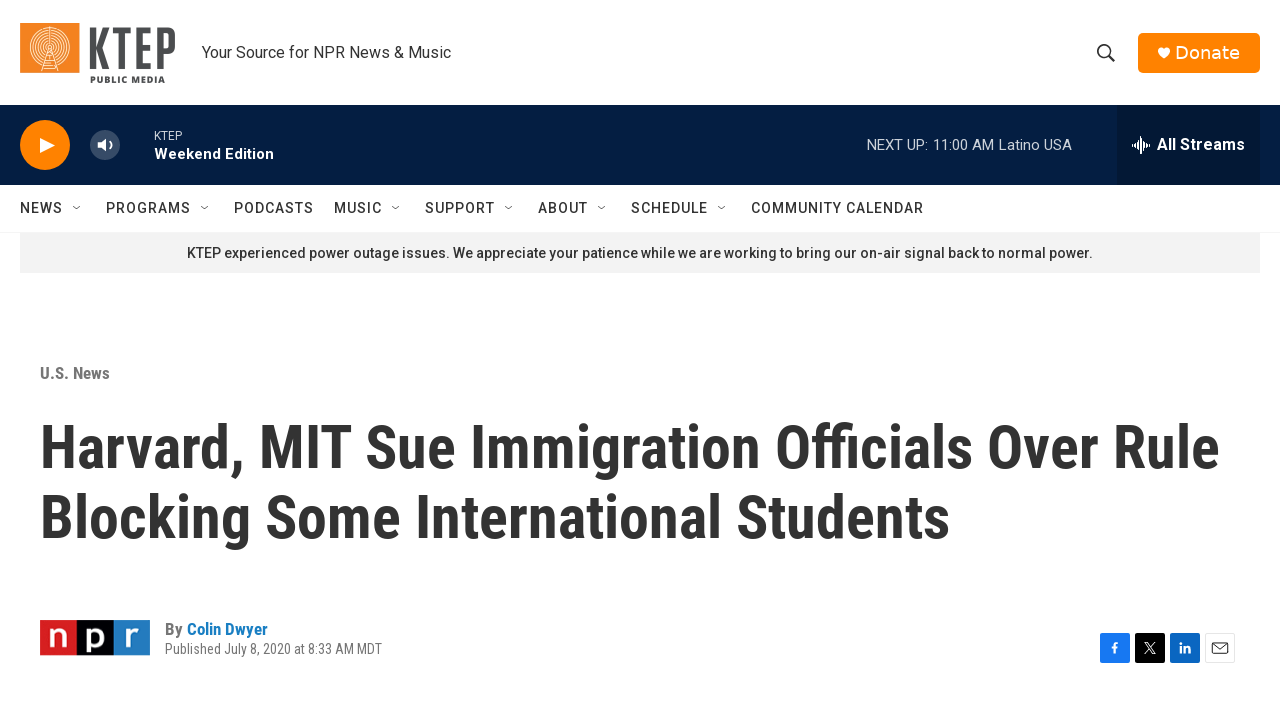

--- FILE ---
content_type: text/html;charset=UTF-8
request_url: https://www.ktep.org/u-s-news/2020-07-08/harvard-mit-sue-immigration-officials-over-rule-blocking-some-international-students
body_size: 30808
content:
<!DOCTYPE html>
<html class="ArtP " lang="en">
    <head>
    <meta charset="UTF-8">

    

    <style data-cssvarsponyfill="true">
        :root { --siteBgColorInverse: #121212; --primaryTextColorInverse: #ffffff; --secondaryTextColorInverse: #cccccc; --tertiaryTextColorInverse: #c5c5c5; --headerBgColorInverse: #000000; --headerBorderColorInverse: #858585; --headerTextColorInverse: #ffffff; --secC1_Inverse: #a2a2a2; --secC4_Inverse: #282828; --headerNavBarBgColorInverse: #121212; --headerMenuBgColorInverse: #ffffff; --headerMenuTextColorInverse: #6b2b85; --headerMenuTextColorHoverInverse: #6b2b85; --liveBlogTextColorInverse: #ffffff; --applyButtonColorInverse: #4485D5; --applyButtonTextColorInverse: #4485D5; --siteBgColor: #ffffff; --primaryTextColor: #333333; --secondaryTextColor: #666666; --secC1: #767676; --secC4: #f5f5f5; --secC5: #ffffff; --siteBgColor: #ffffff; --siteInverseBgColor: #000000; --linkColor: #1a7fc3; --linkHoverColor: #125c8e; --headerBgColor: #ffffff; --headerBgColorInverse: #000000; --headerBorderColor: #e6e6e6; --headerBorderColorInverse: #858585; --tertiaryTextColor: #1c1c1c; --headerTextColor: #333333; --buttonTextColor: #ffffff; --headerNavBarBgColor: #ffffff; --headerNavBarTextColor: #333333; --headerMenuBgColor: #ffffff; --headerMenuTextColor: #333333; --headerMenuTextColorHover: #68ac4d; --liveBlogTextColor: #282829; --applyButtonColor: #194173; --applyButtonTextColor: #2c4273; --primaryColor1: #041e42; --primaryColor2: #ff8200; --breakingColor: #ff6f00; --secC2: #dcdcdc; --secC3: #e6e6e6; --secC5: #ffffff; --linkColor: #1a7fc3; --linkHoverColor: #125c8e; --donateBGColor: #ff8200; --headerIconColor: #ffffff; --hatButtonBgColor: #ffffff; --hatButtonBgHoverColor: #411c58; --hatButtonBorderColor: #411c58; --hatButtonBorderHoverColor: #ffffff; --hatButtoniconColor: #d62021; --hatButtonTextColor: #411c58; --hatButtonTextHoverColor: #ffffff; --footerTextColor: #ffffff; --footerTextBgColor: #ffffff; --footerPartnersBgColor: #000000; --listBorderColor: #000000; --gridBorderColor: #e6e6e6; --tagButtonBorderColor: #1A7FC3; --tagButtonTextColor: #1A7FC3; --breakingTextColor: #ffffff; --sectionTextColor: #ff6f00; --contentWidth: 1240px; --primaryHeadlineFont: sans-serif; --secHlFont: sans-serif; --bodyFont: sans-serif; --colorWhite: #ffffff; --colorBlack: #000000;} .fonts-loaded { --primaryHeadlineFont: "Roboto Condensed"; --secHlFont: "Roboto Condensed"; --bodyFont: "Roboto"; --liveBlogBodyFont: "Roboto";}
    </style>

    
    
    <meta name="twitter:card" content="summary_large_image"/>
    
    
    
    
    <meta name="twitter:description" content="The policy — which bars foreign students unless they have in-person classes — will &quot;create as much chaos for universities and international students as possible,&quot; the schools said Wednesday."/>
    
    
    <meta name="twitter:image" content="https://npr.brightspotcdn.com/dims4/default/ec28d45/2147483647/strip/true/crop/4494x2528+0+0/resize/1200x675!/quality/90/?url=https%3A%2F%2Fmedia.npr.org%2Fassets%2Fimg%2F2020%2F07%2F08%2Fgettyimages-1214288708_wide-901e3d6976b2ab823d3c4533755309aa0ea76661.jpg"/>

    
    <meta name="twitter:image:alt" content="A statue of John Harvard, namesake of the university, overlooks the campus earlier this year. Harvard University joined the Massachusetts Institute of Technology in suing the federal government over its policies on international students Wednesday."/>
    
    
    
    
    <meta name="twitter:title" content="Harvard, MIT Sue Immigration Officials Over Rule Blocking Some International Students"/>
    
<meta name="disqus.shortname" content="npr-ktep">
<meta name="disqus.url" content="https://www.ktep.org/u-s-news/2020-07-08/harvard-mit-sue-immigration-officials-over-rule-blocking-some-international-students">
<meta name="disqus.title" content="Harvard, MIT Sue Immigration Officials Over Rule Blocking Some International Students">
<meta name="disqus.identifier" content="0000017d-31a9-dd26-adfd-f5edf3820000">

    <meta property="fb:app_id" content="1800957870101099">


    <meta property="og:title" content="Harvard, MIT Sue Immigration Officials Over Rule Blocking Some International Students">

    <meta property="og:url" content="https://www.ktep.org/u-s-news/2020-07-08/harvard-mit-sue-immigration-officials-over-rule-blocking-some-international-students">

    <meta property="og:image" content="https://npr.brightspotcdn.com/dims4/default/f7d86ac/2147483647/strip/true/crop/4495x2360+0+84/resize/1200x630!/quality/90/?url=https%3A%2F%2Fmedia.npr.org%2Fassets%2Fimg%2F2020%2F07%2F08%2Fgettyimages-1214288708_wide-901e3d6976b2ab823d3c4533755309aa0ea76661.jpg">

    
    <meta property="og:image:url" content="https://npr.brightspotcdn.com/dims4/default/f7d86ac/2147483647/strip/true/crop/4495x2360+0+84/resize/1200x630!/quality/90/?url=https%3A%2F%2Fmedia.npr.org%2Fassets%2Fimg%2F2020%2F07%2F08%2Fgettyimages-1214288708_wide-901e3d6976b2ab823d3c4533755309aa0ea76661.jpg">
    
    <meta property="og:image:width" content="1200">
    <meta property="og:image:height" content="630">
    <meta property="og:image:type" content="image/jpeg">
    
    <meta property="og:image:alt" content="A statue of John Harvard, namesake of the university, overlooks the campus earlier this year. Harvard University joined the Massachusetts Institute of Technology in suing the federal government over its policies on international students Wednesday.">
    

    <meta property="og:description" content="The policy — which bars foreign students unless they have in-person classes — will &quot;create as much chaos for universities and international students as possible,&quot; the schools said Wednesday.">

    <meta property="og:site_name" content="KTEP 88.5 FM">



    <meta property="og:type" content="article">

    <meta property="article:author" content="https://www.ktep.org/people/colin-dwyer">

    <meta property="article:published_time" content="2020-07-08T14:33:27">

    <meta property="article:modified_time" content="2021-11-18T18:54:17.972">

    <meta property="article:section" content="U.S. News">


    <link data-cssvarsponyfill="true" class="Webpack-css" rel="stylesheet" href="https://npr.brightspotcdn.com/resource/00000177-1bc0-debb-a57f-dfcf4a950000/styleguide/All.min.0db89f2a608a6b13cec2d9fc84f71c45.gz.css">

    

    <style>.FooterNavigation-items-item {
    display: inline-block
}</style>
<style>[class*='-articleBody'] > ul,
[class*='-articleBody'] > ul ul {
    list-style-type: disc;
}</style>


    <meta name="viewport" content="width=device-width, initial-scale=1, viewport-fit=cover"><title>Harvard, MIT Sue Immigration Officials Over Rule Blocking Some International Students</title><meta name="description" content="The policy — which bars foreign students unless they have in-person classes — will &quot;create as much chaos for universities and international students as possible,&quot; the schools said Wednesday."><link rel="canonical" href="https://www.npr.org/sections/coronavirus-live-updates/2020/07/08/888871130/harvard-mit-sue-immigration-officials-over-rule-blocking-some-international-stud?ft=nprml&amp;f=888871130"><meta name="brightspot.contentId" content="0000017d-31a9-dd26-adfd-f5edf3820000">
    
    
    <meta name="brightspot-dataLayer" content="{
  &quot;author&quot; : &quot;Colin Dwyer&quot;,
  &quot;bspStoryId&quot; : &quot;0000017d-31a9-dd26-adfd-f5edf3820000&quot;,
  &quot;category&quot; : &quot;U.S. News&quot;,
  &quot;inlineAudio&quot; : 0,
  &quot;keywords&quot; : &quot;&quot;,
  &quot;nprCmsSite&quot; : true,
  &quot;nprStoryId&quot; : &quot;888871130&quot;,
  &quot;pageType&quot; : &quot;news-story&quot;,
  &quot;program&quot; : &quot;&quot;,
  &quot;publishedDate&quot; : &quot;2020-07-08T08:33:27Z&quot;,
  &quot;siteName&quot; : &quot;KTEP 88.5 FM&quot;,
  &quot;station&quot; : &quot;KTEP&quot;,
  &quot;stationOrgId&quot; : &quot;1177&quot;,
  &quot;storyOrgId&quot; : &quot;s1&quot;,
  &quot;storyTheme&quot; : &quot;news-story&quot;,
  &quot;storyTitle&quot; : &quot;Harvard, MIT Sue Immigration Officials Over Rule Blocking Some International Students&quot;,
  &quot;timezone&quot; : &quot;America/Denver&quot;,
  &quot;wordCount&quot; : 0,
  &quot;series&quot; : &quot;&quot;
}">
    <script id="brightspot-dataLayer">
        (function () {
            var dataValue = document.head.querySelector('meta[name="brightspot-dataLayer"]').content;
            if (dataValue) {
                window.brightspotDataLayer = JSON.parse(dataValue);
            }
        })();
    </script>

    <link rel="amphtml" href="https://www.ktep.org/u-s-news/2020-07-08/harvard-mit-sue-immigration-officials-over-rule-blocking-some-international-students?_amp=true">

    

    
    <script src="https://npr.brightspotcdn.com/resource/00000177-1bc0-debb-a57f-dfcf4a950000/styleguide/All.min.fd8f7fccc526453c829dde80fc7c2ef5.gz.js" async></script>
    

    <!-- no longer used, moved disqus script to be loaded by ps-disqus-comment-module.js to avoid errors --><script type="application/ld+json">{"@context":"http://schema.org","@type":"BreadcrumbList","itemListElement":[{"@context":"http://schema.org","@type":"ListItem","item":"https://www.ktep.org/u-s-news","name":"U.S. News","position":"1"}]}</script><script>

  window.fbAsyncInit = function() {
      FB.init({
          
              appId : '1800957870101099',
          
          xfbml : true,
          version : 'v2.9'
      });
  };

  (function(d, s, id){
     var js, fjs = d.getElementsByTagName(s)[0];
     if (d.getElementById(id)) {return;}
     js = d.createElement(s); js.id = id;
     js.src = "//connect.facebook.net/en_US/sdk.js";
     fjs.parentNode.insertBefore(js, fjs);
   }(document, 'script', 'facebook-jssdk'));
</script>
<script type="application/ld+json">{"@context":"http://schema.org","@type":"ListenAction","description":"The policy — which bars foreign students unless they have in-person classes — will \"create as much chaos for universities and international students as possible,\" the schools said Wednesday.","name":"Harvard, MIT Sue Immigration Officials Over Rule Blocking Some International Students"}</script><meta name="gtm-dataLayer" content="{
  &quot;gtmAuthor&quot; : &quot;Colin Dwyer&quot;,
  &quot;gtmBspStoryId&quot; : &quot;0000017d-31a9-dd26-adfd-f5edf3820000&quot;,
  &quot;gtmCategory&quot; : &quot;U.S. News&quot;,
  &quot;gtmInlineAudio&quot; : 0,
  &quot;gtmKeywords&quot; : &quot;&quot;,
  &quot;gtmNprCmsSite&quot; : true,
  &quot;gtmNprStoryId&quot; : &quot;888871130&quot;,
  &quot;gtmPageType&quot; : &quot;news-story&quot;,
  &quot;gtmProgram&quot; : &quot;&quot;,
  &quot;gtmPublishedDate&quot; : &quot;2020-07-08T08:33:27Z&quot;,
  &quot;gtmSiteName&quot; : &quot;KTEP 88.5 FM&quot;,
  &quot;gtmStation&quot; : &quot;KTEP&quot;,
  &quot;gtmStationOrgId&quot; : &quot;1177&quot;,
  &quot;gtmStoryOrgId&quot; : &quot;s1&quot;,
  &quot;gtmStoryTheme&quot; : &quot;news-story&quot;,
  &quot;gtmStoryTitle&quot; : &quot;Harvard, MIT Sue Immigration Officials Over Rule Blocking Some International Students&quot;,
  &quot;gtmTimezone&quot; : &quot;America/Denver&quot;,
  &quot;gtmWordCount&quot; : 0,
  &quot;gtmSeries&quot; : &quot;&quot;
}"><script>

    (function () {
        var dataValue = document.head.querySelector('meta[name="gtm-dataLayer"]').content;
        if (dataValue) {
            window.dataLayer = window.dataLayer || [];
            dataValue = JSON.parse(dataValue);
            dataValue['event'] = 'gtmFirstView';
            window.dataLayer.push(dataValue);
        }
    })();

    (function(w,d,s,l,i){w[l]=w[l]||[];w[l].push({'gtm.start':
            new Date().getTime(),event:'gtm.js'});var f=d.getElementsByTagName(s)[0],
        j=d.createElement(s),dl=l!='dataLayer'?'&l='+l:'';j.async=true;j.src=
        'https://www.googletagmanager.com/gtm.js?id='+i+dl;f.parentNode.insertBefore(j,f);
})(window,document,'script','dataLayer','GTM-N39QFDR');</script><script async="async" src="https://securepubads.g.doubleclick.net/tag/js/gpt.js"></script>
<script type="text/javascript">
    // Google tag setup
    var googletag = googletag || {};
    googletag.cmd = googletag.cmd || [];

    googletag.cmd.push(function () {
        // @see https://developers.google.com/publisher-tag/reference#googletag.PubAdsService_enableLazyLoad
        googletag.pubads().enableLazyLoad({
            fetchMarginPercent: 100, // fetch and render ads within this % of viewport
            renderMarginPercent: 100,
            mobileScaling: 1  // Same on mobile.
        });

        googletag.pubads().enableSingleRequest()
        googletag.pubads().enableAsyncRendering()
        googletag.pubads().collapseEmptyDivs()
        googletag.pubads().disableInitialLoad()
        googletag.enableServices()
    })
</script>
<script type="application/ld+json">{"@context":"http://schema.org","@type":"NewsArticle","author":[{"@context":"http://schema.org","@type":"Person","name":"Colin Dwyer","url":"https://www.ktep.org/people/colin-dwyer"}],"dateModified":"2021-11-18T13:54:17Z","datePublished":"2020-07-08T10:33:27Z","headline":"Harvard, MIT Sue Immigration Officials Over Rule Blocking Some International Students","image":{"@context":"http://schema.org","@type":"ImageObject","url":"https://media.npr.org/assets/img/2020/07/08/gettyimages-1214288708_wide-901e3d6976b2ab823d3c4533755309aa0ea76661.jpg"},"mainEntityOfPage":{"@type":"NewsArticle","@id":"https://www.ktep.org/u-s-news/2020-07-08/harvard-mit-sue-immigration-officials-over-rule-blocking-some-international-students"},"publisher":{"@type":"Organization","name":"KTEP","logo":{"@context":"http://schema.org","@type":"ImageObject","height":"60","url":"https://npr.brightspotcdn.com/dims4/default/12c8308/2147483647/resize/x60/quality/90/?url=http%3A%2F%2Fnpr-brightspot.s3.amazonaws.com%2F95%2F1f%2Fb437bb7b4416b006e1be7469c3d7%2Fktep-public-media-1.png","width":"155"}}}</script><script>window.addEventListener('DOMContentLoaded', (event) => {
    window.nulldurationobserver = new MutationObserver(function (mutations) {
        document.querySelectorAll('.StreamPill-duration').forEach(pill => { 
      if (pill.innerText == "LISTENNULL") {
         pill.innerText = "LISTEN"
      } 
    });
      });

      window.nulldurationobserver.observe(document.body, {
        childList: true,
        subtree: true
      });
});
</script>


    <script>
        var head = document.getElementsByTagName('head')
        head = head[0]
        var link = document.createElement('link');
        link.setAttribute('href', 'https://fonts.googleapis.com/css?family=Roboto Condensed|Roboto|Roboto:400,500,700&display=swap');
        var relList = link.relList;

        if (relList && relList.supports('preload')) {
            link.setAttribute('as', 'style');
            link.setAttribute('rel', 'preload');
            link.setAttribute('onload', 'this.rel="stylesheet"');
            link.setAttribute('crossorigin', 'anonymous');
        } else {
            link.setAttribute('rel', 'stylesheet');
        }

        head.appendChild(link);
    </script>
</head>


    <body class="Page-body" data-content-width="1240px">
    <noscript>
    <iframe src="https://www.googletagmanager.com/ns.html?id=GTM-N39QFDR" height="0" width="0" style="display:none;visibility:hidden"></iframe>
</noscript>
        

    <!-- Putting icons here, so we don't have to include in a bunch of -body hbs's -->
<svg xmlns="http://www.w3.org/2000/svg" style="display:none" id="iconsMap1" class="iconsMap">
    <symbol id="play-icon" viewBox="0 0 115 115">
        <polygon points="0,0 115,57.5 0,115" fill="currentColor" />
    </symbol>
    <symbol id="grid" viewBox="0 0 32 32">
            <g>
                <path d="M6.4,5.7 C6.4,6.166669 6.166669,6.4 5.7,6.4 L0.7,6.4 C0.233331,6.4 0,6.166669 0,5.7 L0,0.7 C0,0.233331 0.233331,0 0.7,0 L5.7,0 C6.166669,0 6.4,0.233331 6.4,0.7 L6.4,5.7 Z M19.2,5.7 C19.2,6.166669 18.966669,6.4 18.5,6.4 L13.5,6.4 C13.033331,6.4 12.8,6.166669 12.8,5.7 L12.8,0.7 C12.8,0.233331 13.033331,0 13.5,0 L18.5,0 C18.966669,0 19.2,0.233331 19.2,0.7 L19.2,5.7 Z M32,5.7 C32,6.166669 31.766669,6.4 31.3,6.4 L26.3,6.4 C25.833331,6.4 25.6,6.166669 25.6,5.7 L25.6,0.7 C25.6,0.233331 25.833331,0 26.3,0 L31.3,0 C31.766669,0 32,0.233331 32,0.7 L32,5.7 Z M6.4,18.5 C6.4,18.966669 6.166669,19.2 5.7,19.2 L0.7,19.2 C0.233331,19.2 0,18.966669 0,18.5 L0,13.5 C0,13.033331 0.233331,12.8 0.7,12.8 L5.7,12.8 C6.166669,12.8 6.4,13.033331 6.4,13.5 L6.4,18.5 Z M19.2,18.5 C19.2,18.966669 18.966669,19.2 18.5,19.2 L13.5,19.2 C13.033331,19.2 12.8,18.966669 12.8,18.5 L12.8,13.5 C12.8,13.033331 13.033331,12.8 13.5,12.8 L18.5,12.8 C18.966669,12.8 19.2,13.033331 19.2,13.5 L19.2,18.5 Z M32,18.5 C32,18.966669 31.766669,19.2 31.3,19.2 L26.3,19.2 C25.833331,19.2 25.6,18.966669 25.6,18.5 L25.6,13.5 C25.6,13.033331 25.833331,12.8 26.3,12.8 L31.3,12.8 C31.766669,12.8 32,13.033331 32,13.5 L32,18.5 Z M6.4,31.3 C6.4,31.766669 6.166669,32 5.7,32 L0.7,32 C0.233331,32 0,31.766669 0,31.3 L0,26.3 C0,25.833331 0.233331,25.6 0.7,25.6 L5.7,25.6 C6.166669,25.6 6.4,25.833331 6.4,26.3 L6.4,31.3 Z M19.2,31.3 C19.2,31.766669 18.966669,32 18.5,32 L13.5,32 C13.033331,32 12.8,31.766669 12.8,31.3 L12.8,26.3 C12.8,25.833331 13.033331,25.6 13.5,25.6 L18.5,25.6 C18.966669,25.6 19.2,25.833331 19.2,26.3 L19.2,31.3 Z M32,31.3 C32,31.766669 31.766669,32 31.3,32 L26.3,32 C25.833331,32 25.6,31.766669 25.6,31.3 L25.6,26.3 C25.6,25.833331 25.833331,25.6 26.3,25.6 L31.3,25.6 C31.766669,25.6 32,25.833331 32,26.3 L32,31.3 Z" id=""></path>
            </g>
    </symbol>
    <symbol id="radio-stream" width="18" height="19" viewBox="0 0 18 19">
        <g fill="currentColor" fill-rule="nonzero">
            <path d="M.5 8c-.276 0-.5.253-.5.565v1.87c0 .312.224.565.5.565s.5-.253.5-.565v-1.87C1 8.253.776 8 .5 8zM2.5 8c-.276 0-.5.253-.5.565v1.87c0 .312.224.565.5.565s.5-.253.5-.565v-1.87C3 8.253 2.776 8 2.5 8zM3.5 7c-.276 0-.5.276-.5.617v3.766c0 .34.224.617.5.617s.5-.276.5-.617V7.617C4 7.277 3.776 7 3.5 7zM5.5 6c-.276 0-.5.275-.5.613v5.774c0 .338.224.613.5.613s.5-.275.5-.613V6.613C6 6.275 5.776 6 5.5 6zM6.5 4c-.276 0-.5.26-.5.58v8.84c0 .32.224.58.5.58s.5-.26.5-.58V4.58C7 4.26 6.776 4 6.5 4zM8.5 0c-.276 0-.5.273-.5.61v17.78c0 .337.224.61.5.61s.5-.273.5-.61V.61C9 .273 8.776 0 8.5 0zM9.5 2c-.276 0-.5.274-.5.612v14.776c0 .338.224.612.5.612s.5-.274.5-.612V2.612C10 2.274 9.776 2 9.5 2zM11.5 5c-.276 0-.5.276-.5.616v8.768c0 .34.224.616.5.616s.5-.276.5-.616V5.616c0-.34-.224-.616-.5-.616zM12.5 6c-.276 0-.5.262-.5.584v4.832c0 .322.224.584.5.584s.5-.262.5-.584V6.584c0-.322-.224-.584-.5-.584zM14.5 7c-.276 0-.5.29-.5.647v3.706c0 .357.224.647.5.647s.5-.29.5-.647V7.647C15 7.29 14.776 7 14.5 7zM15.5 8c-.276 0-.5.253-.5.565v1.87c0 .312.224.565.5.565s.5-.253.5-.565v-1.87c0-.312-.224-.565-.5-.565zM17.5 8c-.276 0-.5.253-.5.565v1.87c0 .312.224.565.5.565s.5-.253.5-.565v-1.87c0-.312-.224-.565-.5-.565z"/>
        </g>
    </symbol>
    <symbol id="icon-magnify" viewBox="0 0 31 31">
        <g>
            <path fill-rule="evenodd" d="M22.604 18.89l-.323.566 8.719 8.8L28.255 31l-8.719-8.8-.565.404c-2.152 1.346-4.386 2.018-6.7 2.018-3.39 0-6.284-1.21-8.679-3.632C1.197 18.568 0 15.66 0 12.27c0-3.39 1.197-6.283 3.592-8.678C5.987 1.197 8.88 0 12.271 0c3.39 0 6.283 1.197 8.678 3.592 2.395 2.395 3.593 5.288 3.593 8.679 0 2.368-.646 4.574-1.938 6.62zM19.162 5.77C17.322 3.925 15.089 3 12.46 3c-2.628 0-4.862.924-6.702 2.77C3.92 7.619 3 9.862 3 12.5c0 2.639.92 4.882 2.76 6.73C7.598 21.075 9.832 22 12.46 22c2.629 0 4.862-.924 6.702-2.77C21.054 17.33 22 15.085 22 12.5c0-2.586-.946-4.83-2.838-6.73z"/>
        </g>
    </symbol>
    <symbol id="burger-menu" viewBox="0 0 14 10">
        <g>
            <path fill-rule="evenodd" d="M0 5.5v-1h14v1H0zM0 1V0h14v1H0zm0 9V9h14v1H0z"></path>
        </g>
    </symbol>
    <symbol id="close-x" viewBox="0 0 14 14">
        <g>
            <path fill-rule="nonzero" d="M6.336 7L0 .664.664 0 7 6.336 13.336 0 14 .664 7.664 7 14 13.336l-.664.664L7 7.664.664 14 0 13.336 6.336 7z"></path>
        </g>
    </symbol>
    <symbol id="share-more-arrow" viewBox="0 0 512 512" style="enable-background:new 0 0 512 512;">
        <g>
            <g>
                <path d="M512,241.7L273.643,3.343v156.152c-71.41,3.744-138.015,33.337-188.958,84.28C30.075,298.384,0,370.991,0,448.222v60.436
                    l29.069-52.985c45.354-82.671,132.173-134.027,226.573-134.027c5.986,0,12.004,0.212,18.001,0.632v157.779L512,241.7z
                    M255.642,290.666c-84.543,0-163.661,36.792-217.939,98.885c26.634-114.177,129.256-199.483,251.429-199.483h15.489V78.131
                    l163.568,163.568L304.621,405.267V294.531l-13.585-1.683C279.347,291.401,267.439,290.666,255.642,290.666z"></path>
            </g>
        </g>
    </symbol>
    <symbol id="chevron" viewBox="0 0 100 100">
        <g>
            <path d="M22.4566257,37.2056786 L-21.4456527,71.9511488 C-22.9248661,72.9681457 -24.9073712,72.5311671 -25.8758148,70.9765924 L-26.9788683,69.2027424 C-27.9450684,67.6481676 -27.5292733,65.5646602 -26.0500598,64.5484493 L20.154796,28.2208967 C21.5532435,27.2597011 23.3600078,27.2597011 24.759951,28.2208967 L71.0500598,64.4659264 C72.5292733,65.4829232 72.9450684,67.5672166 71.9788683,69.1217913 L70.8750669,70.8956413 C69.9073712,72.4502161 67.9241183,72.8848368 66.4449048,71.8694118 L22.4566257,37.2056786 Z" id="Transparent-Chevron" transform="translate(22.500000, 50.000000) rotate(90.000000) translate(-22.500000, -50.000000) "></path>
        </g>
    </symbol>
</svg>

<svg xmlns="http://www.w3.org/2000/svg" style="display:none" id="iconsMap2" class="iconsMap">
    <symbol id="mono-icon-facebook" viewBox="0 0 10 19">
        <path fill-rule="evenodd" d="M2.707 18.25V10.2H0V7h2.707V4.469c0-1.336.375-2.373 1.125-3.112C4.582.62 5.578.25 6.82.25c1.008 0 1.828.047 2.461.14v2.848H7.594c-.633 0-1.067.14-1.301.422-.188.235-.281.61-.281 1.125V7H9l-.422 3.2H6.012v8.05H2.707z"></path>
    </symbol>
    <symbol id="mono-icon-instagram" viewBox="0 0 17 17">
        <g>
            <path fill-rule="evenodd" d="M8.281 4.207c.727 0 1.4.182 2.022.545a4.055 4.055 0 0 1 1.476 1.477c.364.62.545 1.294.545 2.021 0 .727-.181 1.4-.545 2.021a4.055 4.055 0 0 1-1.476 1.477 3.934 3.934 0 0 1-2.022.545c-.726 0-1.4-.182-2.021-.545a4.055 4.055 0 0 1-1.477-1.477 3.934 3.934 0 0 1-.545-2.021c0-.727.182-1.4.545-2.021A4.055 4.055 0 0 1 6.26 4.752a3.934 3.934 0 0 1 2.021-.545zm0 6.68a2.54 2.54 0 0 0 1.864-.774 2.54 2.54 0 0 0 .773-1.863 2.54 2.54 0 0 0-.773-1.863 2.54 2.54 0 0 0-1.864-.774 2.54 2.54 0 0 0-1.863.774 2.54 2.54 0 0 0-.773 1.863c0 .727.257 1.348.773 1.863a2.54 2.54 0 0 0 1.863.774zM13.45 4.03c-.023.258-.123.48-.299.668a.856.856 0 0 1-.65.281.913.913 0 0 1-.668-.28.913.913 0 0 1-.281-.669c0-.258.094-.48.281-.668a.913.913 0 0 1 .668-.28c.258 0 .48.093.668.28.187.188.281.41.281.668zm2.672.95c.023.656.035 1.746.035 3.269 0 1.523-.017 2.62-.053 3.287-.035.668-.134 1.248-.298 1.74a4.098 4.098 0 0 1-.967 1.53 4.098 4.098 0 0 1-1.53.966c-.492.164-1.072.264-1.74.3-.668.034-1.763.052-3.287.052-1.523 0-2.619-.018-3.287-.053-.668-.035-1.248-.146-1.74-.334a3.747 3.747 0 0 1-1.53-.931 4.098 4.098 0 0 1-.966-1.53c-.164-.492-.264-1.072-.299-1.74C.424 10.87.406 9.773.406 8.25S.424 5.63.46 4.963c.035-.668.135-1.248.299-1.74.21-.586.533-1.096.967-1.53A4.098 4.098 0 0 1 3.254.727c.492-.164 1.072-.264 1.74-.3C5.662.394 6.758.376 8.281.376c1.524 0 2.62.018 3.287.053.668.035 1.248.135 1.74.299a4.098 4.098 0 0 1 2.496 2.496c.165.492.27 1.078.317 1.757zm-1.687 7.91c.14-.399.234-1.032.28-1.899.024-.515.036-1.242.036-2.18V7.689c0-.961-.012-1.688-.035-2.18-.047-.89-.14-1.524-.281-1.899a2.537 2.537 0 0 0-1.512-1.511c-.375-.14-1.008-.235-1.899-.282a51.292 51.292 0 0 0-2.18-.035H7.72c-.938 0-1.664.012-2.18.035-.867.047-1.5.141-1.898.282a2.537 2.537 0 0 0-1.512 1.511c-.14.375-.234 1.008-.281 1.899a51.292 51.292 0 0 0-.036 2.18v1.125c0 .937.012 1.664.036 2.18.047.866.14 1.5.28 1.898.306.726.81 1.23 1.513 1.511.398.141 1.03.235 1.898.282.516.023 1.242.035 2.18.035h1.125c.96 0 1.687-.012 2.18-.035.89-.047 1.523-.141 1.898-.282.726-.304 1.23-.808 1.512-1.511z"></path>
        </g>
    </symbol>
    <symbol id="mono-icon-email" viewBox="0 0 512 512">
        <g>
            <path d="M67,148.7c11,5.8,163.8,89.1,169.5,92.1c5.7,3,11.5,4.4,20.5,4.4c9,0,14.8-1.4,20.5-4.4c5.7-3,158.5-86.3,169.5-92.1
                c4.1-2.1,11-5.9,12.5-10.2c2.6-7.6-0.2-10.5-11.3-10.5H257H65.8c-11.1,0-13.9,3-11.3,10.5C56,142.9,62.9,146.6,67,148.7z"></path>
            <path d="M455.7,153.2c-8.2,4.2-81.8,56.6-130.5,88.1l82.2,92.5c2,2,2.9,4.4,1.8,5.6c-1.2,1.1-3.8,0.5-5.9-1.4l-98.6-83.2
                c-14.9,9.6-25.4,16.2-27.2,17.2c-7.7,3.9-13.1,4.4-20.5,4.4c-7.4,0-12.8-0.5-20.5-4.4c-1.9-1-12.3-7.6-27.2-17.2l-98.6,83.2
                c-2,2-4.7,2.6-5.9,1.4c-1.2-1.1-0.3-3.6,1.7-5.6l82.1-92.5c-48.7-31.5-123.1-83.9-131.3-88.1c-8.8-4.5-9.3,0.8-9.3,4.9
                c0,4.1,0,205,0,205c0,9.3,13.7,20.9,23.5,20.9H257h185.5c9.8,0,21.5-11.7,21.5-20.9c0,0,0-201,0-205
                C464,153.9,464.6,148.7,455.7,153.2z"></path>
        </g>
    </symbol>
    <symbol id="default-image" width="24" height="24" viewBox="0 0 24 24" fill="none" stroke="currentColor" stroke-width="2" stroke-linecap="round" stroke-linejoin="round" class="feather feather-image">
        <rect x="3" y="3" width="18" height="18" rx="2" ry="2"></rect>
        <circle cx="8.5" cy="8.5" r="1.5"></circle>
        <polyline points="21 15 16 10 5 21"></polyline>
    </symbol>
    <symbol id="icon-email" width="18px" viewBox="0 0 20 14">
        <g id="Symbols" stroke="none" stroke-width="1" fill="none" fill-rule="evenodd" stroke-linecap="round" stroke-linejoin="round">
            <g id="social-button-bar" transform="translate(-125.000000, -8.000000)" stroke="#000000">
                <g id="Group-2" transform="translate(120.000000, 0.000000)">
                    <g id="envelope" transform="translate(6.000000, 9.000000)">
                        <path d="M17.5909091,10.6363636 C17.5909091,11.3138182 17.0410909,11.8636364 16.3636364,11.8636364 L1.63636364,11.8636364 C0.958909091,11.8636364 0.409090909,11.3138182 0.409090909,10.6363636 L0.409090909,1.63636364 C0.409090909,0.958090909 0.958909091,0.409090909 1.63636364,0.409090909 L16.3636364,0.409090909 C17.0410909,0.409090909 17.5909091,0.958090909 17.5909091,1.63636364 L17.5909091,10.6363636 L17.5909091,10.6363636 Z" id="Stroke-406"></path>
                        <polyline id="Stroke-407" points="17.1818182 0.818181818 9 7.36363636 0.818181818 0.818181818"></polyline>
                    </g>
                </g>
            </g>
        </g>
    </symbol>
    <symbol id="mono-icon-print" viewBox="0 0 12 12">
        <g fill-rule="evenodd">
            <path fill-rule="nonzero" d="M9 10V7H3v3H1a1 1 0 0 1-1-1V4a1 1 0 0 1 1-1h10a1 1 0 0 1 1 1v3.132A2.868 2.868 0 0 1 9.132 10H9zm.5-4.5a1 1 0 1 0 0-2 1 1 0 0 0 0 2zM3 0h6v2H3z"></path>
            <path d="M4 8h4v4H4z"></path>
        </g>
    </symbol>
    <symbol id="mono-icon-copylink" viewBox="0 0 12 12">
        <g fill-rule="evenodd">
            <path d="M10.199 2.378c.222.205.4.548.465.897.062.332.016.614-.132.774L8.627 6.106c-.187.203-.512.232-.75-.014a.498.498 0 0 0-.706.028.499.499 0 0 0 .026.706 1.509 1.509 0 0 0 2.165-.04l1.903-2.06c.37-.398.506-.98.382-1.636-.105-.557-.392-1.097-.77-1.445L9.968.8C9.591.452 9.03.208 8.467.145 7.803.072 7.233.252 6.864.653L4.958 2.709a1.509 1.509 0 0 0 .126 2.161.5.5 0 1 0 .68-.734c-.264-.218-.26-.545-.071-.747L7.597 1.33c.147-.16.425-.228.76-.19.353.038.71.188.931.394l.91.843.001.001zM1.8 9.623c-.222-.205-.4-.549-.465-.897-.062-.332-.016-.614.132-.774l1.905-2.057c.187-.203.512-.232.75.014a.498.498 0 0 0 .706-.028.499.499 0 0 0-.026-.706 1.508 1.508 0 0 0-2.165.04L.734 7.275c-.37.399-.506.98-.382 1.637.105.557.392 1.097.77 1.445l.91.843c.376.35.937.594 1.5.656.664.073 1.234-.106 1.603-.507L7.04 9.291a1.508 1.508 0 0 0-.126-2.16.5.5 0 0 0-.68.734c.264.218.26.545.071.747l-1.904 2.057c-.147.16-.425.228-.76.191-.353-.038-.71-.188-.931-.394l-.91-.843z"></path>
            <path d="M8.208 3.614a.5.5 0 0 0-.707.028L3.764 7.677a.5.5 0 0 0 .734.68L8.235 4.32a.5.5 0 0 0-.027-.707"></path>
        </g>
    </symbol>
    <symbol id="mono-icon-linkedin" viewBox="0 0 16 17">
        <g fill-rule="evenodd">
            <path d="M3.734 16.125H.464V5.613h3.27zM2.117 4.172c-.515 0-.96-.188-1.336-.563A1.825 1.825 0 0 1 .22 2.273c0-.515.187-.96.562-1.335.375-.375.82-.563 1.336-.563.516 0 .961.188 1.336.563.375.375.563.82.563 1.335 0 .516-.188.961-.563 1.336-.375.375-.82.563-1.336.563zM15.969 16.125h-3.27v-5.133c0-.844-.07-1.453-.21-1.828-.259-.633-.762-.95-1.512-.95s-1.278.282-1.582.845c-.235.421-.352 1.043-.352 1.863v5.203H5.809V5.613h3.128v1.442h.036c.234-.469.609-.856 1.125-1.16.562-.375 1.218-.563 1.968-.563 1.524 0 2.59.48 3.2 1.441.468.774.703 1.97.703 3.586v5.766z"></path>
        </g>
    </symbol>
    <symbol id="mono-icon-pinterest" viewBox="0 0 512 512">
        <g>
            <path d="M256,32C132.3,32,32,132.3,32,256c0,91.7,55.2,170.5,134.1,205.2c-0.6-15.6-0.1-34.4,3.9-51.4
                c4.3-18.2,28.8-122.1,28.8-122.1s-7.2-14.3-7.2-35.4c0-33.2,19.2-58,43.2-58c20.4,0,30.2,15.3,30.2,33.6
                c0,20.5-13.1,51.1-19.8,79.5c-5.6,23.8,11.9,43.1,35.4,43.1c42.4,0,71-54.5,71-119.1c0-49.1-33.1-85.8-93.2-85.8
                c-67.9,0-110.3,50.7-110.3,107.3c0,19.5,5.8,33.3,14.8,43.9c4.1,4.9,4.7,6.9,3.2,12.5c-1.1,4.1-3.5,14-4.6,18
                c-1.5,5.7-6.1,7.7-11.2,5.6c-31.3-12.8-45.9-47-45.9-85.6c0-63.6,53.7-139.9,160.1-139.9c85.5,0,141.8,61.9,141.8,128.3
                c0,87.9-48.9,153.5-120.9,153.5c-24.2,0-46.9-13.1-54.7-27.9c0,0-13,51.6-15.8,61.6c-4.7,17.3-14,34.5-22.5,48
                c20.1,5.9,41.4,9.2,63.5,9.2c123.7,0,224-100.3,224-224C480,132.3,379.7,32,256,32z"></path>
        </g>
    </symbol>
    <symbol id="mono-icon-tumblr" viewBox="0 0 512 512">
        <g>
            <path d="M321.2,396.3c-11.8,0-22.4-2.8-31.5-8.3c-6.9-4.1-11.5-9.6-14-16.4c-2.6-6.9-3.6-22.3-3.6-46.4V224h96v-64h-96V48h-61.9
                c-2.7,21.5-7.5,44.7-14.5,58.6c-7,13.9-14,25.8-25.6,35.7c-11.6,9.9-25.6,17.9-41.9,23.3V224h48v140.4c0,19,2,33.5,5.9,43.5
                c4,10,11.1,19.5,21.4,28.4c10.3,8.9,22.8,15.7,37.3,20.5c14.6,4.8,31.4,7.2,50.4,7.2c16.7,0,30.3-1.7,44.7-5.1
                c14.4-3.4,30.5-9.3,48.2-17.6v-65.6C363.2,389.4,342.3,396.3,321.2,396.3z"></path>
        </g>
    </symbol>
    <symbol id="mono-icon-twitter" viewBox="0 0 1200 1227">
        <g>
            <path d="M714.163 519.284L1160.89 0H1055.03L667.137 450.887L357.328 0H0L468.492 681.821L0 1226.37H105.866L515.491
            750.218L842.672 1226.37H1200L714.137 519.284H714.163ZM569.165 687.828L521.697 619.934L144.011 79.6944H306.615L611.412
            515.685L658.88 583.579L1055.08 1150.3H892.476L569.165 687.854V687.828Z" fill="white"></path>
        </g>
    </symbol>
    <symbol id="mono-icon-youtube" viewBox="0 0 512 512">
        <g>
            <path fill-rule="evenodd" d="M508.6,148.8c0-45-33.1-81.2-74-81.2C379.2,65,322.7,64,265,64c-3,0-6,0-9,0s-6,0-9,0c-57.6,0-114.2,1-169.6,3.6
                c-40.8,0-73.9,36.4-73.9,81.4C1,184.6-0.1,220.2,0,255.8C-0.1,291.4,1,327,3.4,362.7c0,45,33.1,81.5,73.9,81.5
                c58.2,2.7,117.9,3.9,178.6,3.8c60.8,0.2,120.3-1,178.6-3.8c40.9,0,74-36.5,74-81.5c2.4-35.7,3.5-71.3,3.4-107
                C512.1,220.1,511,184.5,508.6,148.8z M207,353.9V157.4l145,98.2L207,353.9z"></path>
        </g>
    </symbol>
    <symbol id="mono-icon-flipboard" viewBox="0 0 500 500">
        <g>
            <path d="M0,0V500H500V0ZM400,200H300V300H200V400H100V100H400Z"></path>
        </g>
    </symbol>
    <symbol id="mono-icon-bluesky" viewBox="0 0 568 501">
        <g>
            <path d="M123.121 33.6637C188.241 82.5526 258.281 181.681 284 234.873C309.719 181.681 379.759 82.5526 444.879
            33.6637C491.866 -1.61183 568 -28.9064 568 57.9464C568 75.2916 558.055 203.659 552.222 224.501C531.947 296.954
            458.067 315.434 392.347 304.249C507.222 323.8 536.444 388.56 473.333 453.32C353.473 576.312 301.061 422.461
            287.631 383.039C285.169 375.812 284.017 372.431 284 375.306C283.983 372.431 282.831 375.812 280.369 383.039C266.939
            422.461 214.527 576.312 94.6667 453.32C31.5556 388.56 60.7778 323.8 175.653 304.249C109.933 315.434 36.0535
            296.954 15.7778 224.501C9.94525 203.659 0 75.2916 0 57.9464C0 -28.9064 76.1345 -1.61183 123.121 33.6637Z"
            fill="white">
            </path>
        </g>
    </symbol>
    <symbol id="mono-icon-threads" viewBox="0 0 192 192">
        <g>
            <path d="M141.537 88.9883C140.71 88.5919 139.87 88.2104 139.019 87.8451C137.537 60.5382 122.616 44.905 97.5619 44.745C97.4484 44.7443 97.3355 44.7443 97.222 44.7443C82.2364 44.7443 69.7731 51.1409 62.102 62.7807L75.881 72.2328C81.6116 63.5383 90.6052 61.6848 97.2286 61.6848C97.3051 61.6848 97.3819 61.6848 97.4576 61.6855C105.707 61.7381 111.932 64.1366 115.961 68.814C118.893 72.2193 120.854 76.925 121.825 82.8638C114.511 81.6207 106.601 81.2385 98.145 81.7233C74.3247 83.0954 59.0111 96.9879 60.0396 116.292C60.5615 126.084 65.4397 134.508 73.775 140.011C80.8224 144.663 89.899 146.938 99.3323 146.423C111.79 145.74 121.563 140.987 128.381 132.296C133.559 125.696 136.834 117.143 138.28 106.366C144.217 109.949 148.617 114.664 151.047 120.332C155.179 129.967 155.42 145.8 142.501 158.708C131.182 170.016 117.576 174.908 97.0135 175.059C74.2042 174.89 56.9538 167.575 45.7381 153.317C35.2355 139.966 29.8077 120.682 29.6052 96C29.8077 71.3178 35.2355 52.0336 45.7381 38.6827C56.9538 24.4249 74.2039 17.11 97.0132 16.9405C119.988 17.1113 137.539 24.4614 149.184 38.788C154.894 45.8136 159.199 54.6488 162.037 64.9503L178.184 60.6422C174.744 47.9622 169.331 37.0357 161.965 27.974C147.036 9.60668 125.202 0.195148 97.0695 0H96.9569C68.8816 0.19447 47.2921 9.6418 32.7883 28.0793C19.8819 44.4864 13.2244 67.3157 13.0007 95.9325L13 96L13.0007 96.0675C13.2244 124.684 19.8819 147.514 32.7883 163.921C47.2921 182.358 68.8816 191.806 96.9569 192H97.0695C122.03 191.827 139.624 185.292 154.118 170.811C173.081 151.866 172.51 128.119 166.26 113.541C161.776 103.087 153.227 94.5962 141.537 88.9883ZM98.4405 129.507C88.0005 130.095 77.1544 125.409 76.6196 115.372C76.2232 107.93 81.9158 99.626 99.0812 98.6368C101.047 98.5234 102.976 98.468 104.871 98.468C111.106 98.468 116.939 99.0737 122.242 100.233C120.264 124.935 108.662 128.946 98.4405 129.507Z" fill="white"></path>
        </g>
    </symbol>
 </svg>

<svg xmlns="http://www.w3.org/2000/svg" style="display:none" id="iconsMap3" class="iconsMap">
    <symbol id="volume-mute" x="0px" y="0px" viewBox="0 0 24 24" style="enable-background:new 0 0 24 24;">
        <polygon fill="currentColor" points="11,5 6,9 2,9 2,15 6,15 11,19 "/>
        <line style="fill:none;stroke:currentColor;stroke-width:2;stroke-linecap:round;stroke-linejoin:round;" x1="23" y1="9" x2="17" y2="15"/>
        <line style="fill:none;stroke:currentColor;stroke-width:2;stroke-linecap:round;stroke-linejoin:round;" x1="17" y1="9" x2="23" y2="15"/>
    </symbol>
    <symbol id="volume-low" x="0px" y="0px" viewBox="0 0 24 24" style="enable-background:new 0 0 24 24;" xml:space="preserve">
        <polygon fill="currentColor" points="11,5 6,9 2,9 2,15 6,15 11,19 "/>
    </symbol>
    <symbol id="volume-mid" x="0px" y="0px" viewBox="0 0 24 24" style="enable-background:new 0 0 24 24;">
        <polygon fill="currentColor" points="11,5 6,9 2,9 2,15 6,15 11,19 "/>
        <path style="fill:none;stroke:currentColor;stroke-width:2;stroke-linecap:round;stroke-linejoin:round;" d="M15.5,8.5c2,2,2,5.1,0,7.1"/>
    </symbol>
    <symbol id="volume-high" x="0px" y="0px" viewBox="0 0 24 24" style="enable-background:new 0 0 24 24;">
        <polygon fill="currentColor" points="11,5 6,9 2,9 2,15 6,15 11,19 "/>
        <path style="fill:none;stroke:currentColor;stroke-width:2;stroke-linecap:round;stroke-linejoin:round;" d="M19.1,4.9c3.9,3.9,3.9,10.2,0,14.1 M15.5,8.5c2,2,2,5.1,0,7.1"/>
    </symbol>
    <symbol id="pause-icon" viewBox="0 0 12 16">
        <rect x="0" y="0" width="4" height="16" fill="currentColor"></rect>
        <rect x="8" y="0" width="4" height="16" fill="currentColor"></rect>
    </symbol>
    <symbol id="heart" viewBox="0 0 24 24">
        <g>
            <path d="M12 4.435c-1.989-5.399-12-4.597-12 3.568 0 4.068 3.06 9.481 12 14.997 8.94-5.516 12-10.929 12-14.997 0-8.118-10-8.999-12-3.568z"/>
        </g>
    </symbol>
    <symbol id="icon-location" width="24" height="24" viewBox="0 0 24 24" fill="currentColor" stroke="currentColor" stroke-width="2" stroke-linecap="round" stroke-linejoin="round" class="feather feather-map-pin">
        <path d="M21 10c0 7-9 13-9 13s-9-6-9-13a9 9 0 0 1 18 0z" fill="currentColor" fill-opacity="1"></path>
        <circle cx="12" cy="10" r="5" fill="#ffffff"></circle>
    </symbol>
    <symbol id="icon-ticket" width="23px" height="15px" viewBox="0 0 23 15">
        <g stroke="none" stroke-width="1" fill="none" fill-rule="evenodd">
            <g transform="translate(-625.000000, -1024.000000)">
                <g transform="translate(625.000000, 1024.000000)">
                    <path d="M0,12.057377 L0,3.94262296 C0.322189879,4.12588308 0.696256938,4.23076923 1.0952381,4.23076923 C2.30500469,4.23076923 3.28571429,3.26645946 3.28571429,2.07692308 C3.28571429,1.68461385 3.17904435,1.31680209 2.99266757,1 L20.0073324,1 C19.8209556,1.31680209 19.7142857,1.68461385 19.7142857,2.07692308 C19.7142857,3.26645946 20.6949953,4.23076923 21.9047619,4.23076923 C22.3037431,4.23076923 22.6778101,4.12588308 23,3.94262296 L23,12.057377 C22.6778101,11.8741169 22.3037431,11.7692308 21.9047619,11.7692308 C20.6949953,11.7692308 19.7142857,12.7335405 19.7142857,13.9230769 C19.7142857,14.3153862 19.8209556,14.6831979 20.0073324,15 L2.99266757,15 C3.17904435,14.6831979 3.28571429,14.3153862 3.28571429,13.9230769 C3.28571429,12.7335405 2.30500469,11.7692308 1.0952381,11.7692308 C0.696256938,11.7692308 0.322189879,11.8741169 -2.13162821e-14,12.057377 Z" fill="currentColor"></path>
                    <path d="M14.5,0.533333333 L14.5,15.4666667" stroke="#FFFFFF" stroke-linecap="square" stroke-dasharray="2"></path>
                </g>
            </g>
        </g>
    </symbol>
    <symbol id="icon-refresh" width="24" height="24" viewBox="0 0 24 24" fill="none" stroke="currentColor" stroke-width="2" stroke-linecap="round" stroke-linejoin="round" class="feather feather-refresh-cw">
        <polyline points="23 4 23 10 17 10"></polyline>
        <polyline points="1 20 1 14 7 14"></polyline>
        <path d="M3.51 9a9 9 0 0 1 14.85-3.36L23 10M1 14l4.64 4.36A9 9 0 0 0 20.49 15"></path>
    </symbol>

    <symbol>
    <g id="mono-icon-link-post" stroke="none" stroke-width="1" fill="none" fill-rule="evenodd">
        <g transform="translate(-313.000000, -10148.000000)" fill="#000000" fill-rule="nonzero">
            <g transform="translate(306.000000, 10142.000000)">
                <path d="M14.0614027,11.2506973 L14.3070318,11.2618997 C15.6181751,11.3582102 16.8219637,12.0327684 17.6059678,13.1077805 C17.8500396,13.4424472 17.7765978,13.9116075 17.441931,14.1556793 C17.1072643,14.3997511 16.638104,14.3263093 16.3940322,13.9916425 C15.8684436,13.270965 15.0667922,12.8217495 14.1971448,12.7578692 C13.3952042,12.6989624 12.605753,12.9728728 12.0021966,13.5148801 L11.8552806,13.6559298 L9.60365896,15.9651545 C8.45118119,17.1890154 8.4677248,19.1416686 9.64054436,20.3445766 C10.7566428,21.4893084 12.5263723,21.5504727 13.7041492,20.5254372 L13.8481981,20.3916503 L15.1367586,19.070032 C15.4259192,18.7734531 15.9007548,18.7674393 16.1973338,19.0565998 C16.466951,19.3194731 16.4964317,19.7357968 16.282313,20.0321436 L16.2107659,20.117175 L14.9130245,21.4480474 C13.1386707,23.205741 10.3106091,23.1805355 8.5665371,21.3917196 C6.88861294,19.6707486 6.81173139,16.9294487 8.36035888,15.1065701 L8.5206409,14.9274155 L10.7811785,12.6088842 C11.6500838,11.7173642 12.8355419,11.2288664 14.0614027,11.2506973 Z M22.4334629,7.60828039 C24.1113871,9.32925141 24.1882686,12.0705513 22.6396411,13.8934299 L22.4793591,14.0725845 L20.2188215,16.3911158 C19.2919892,17.3420705 18.0049901,17.8344754 16.6929682,17.7381003 C15.3818249,17.6417898 14.1780363,16.9672316 13.3940322,15.8922195 C13.1499604,15.5575528 13.2234022,15.0883925 13.558069,14.8443207 C13.8927357,14.6002489 14.361896,14.6736907 14.6059678,15.0083575 C15.1315564,15.729035 15.9332078,16.1782505 16.8028552,16.2421308 C17.6047958,16.3010376 18.394247,16.0271272 18.9978034,15.4851199 L19.1447194,15.3440702 L21.396341,13.0348455 C22.5488188,11.8109846 22.5322752,9.85833141 21.3594556,8.65542337 C20.2433572,7.51069163 18.4736277,7.44952726 17.2944986,8.47594561 L17.1502735,8.60991269 L15.8541776,9.93153101 C15.5641538,10.2272658 15.0893026,10.2318956 14.7935678,9.94187181 C14.524718,9.67821384 14.4964508,9.26180596 14.7114324,8.96608447 L14.783227,8.88126205 L16.0869755,7.55195256 C17.8613293,5.79425896 20.6893909,5.81946452 22.4334629,7.60828039 Z" id="Icon-Link"></path>
            </g>
        </g>
    </g>
    </symbol>
    <symbol id="icon-passport-badge" viewBox="0 0 80 80">
        <g fill="none" fill-rule="evenodd">
            <path fill="#5680FF" d="M0 0L80 0 0 80z" transform="translate(-464.000000, -281.000000) translate(100.000000, 180.000000) translate(364.000000, 101.000000)"/>
            <g fill="#FFF" fill-rule="nonzero">
                <path d="M17.067 31.676l-3.488-11.143-11.144-3.488 11.144-3.488 3.488-11.144 3.488 11.166 11.143 3.488-11.143 3.466-3.488 11.143zm4.935-19.567l1.207.373 2.896-4.475-4.497 2.895.394 1.207zm-9.871 0l.373-1.207-4.497-2.895 2.895 4.475 1.229-.373zm9.871 9.893l-.373 1.207 4.497 2.896-2.895-4.497-1.229.394zm-9.871 0l-1.207-.373-2.895 4.497 4.475-2.895-.373-1.229zm22.002-4.935c0 9.41-7.634 17.066-17.066 17.066C7.656 34.133 0 26.5 0 17.067 0 7.634 7.634 0 17.067 0c9.41 0 17.066 7.634 17.066 17.067zm-2.435 0c0-8.073-6.559-14.632-14.631-14.632-8.073 0-14.632 6.559-14.632 14.632 0 8.072 6.559 14.631 14.632 14.631 8.072-.022 14.631-6.58 14.631-14.631z" transform="translate(-464.000000, -281.000000) translate(100.000000, 180.000000) translate(364.000000, 101.000000) translate(6.400000, 6.400000)"/>
            </g>
        </g>
    </symbol>
    <symbol id="icon-passport-badge-circle" viewBox="0 0 45 45">
        <g fill="none" fill-rule="evenodd">
            <circle cx="23.5" cy="23" r="20.5" fill="#5680FF"/>
            <g fill="#FFF" fill-rule="nonzero">
                <path d="M17.067 31.676l-3.488-11.143-11.144-3.488 11.144-3.488 3.488-11.144 3.488 11.166 11.143 3.488-11.143 3.466-3.488 11.143zm4.935-19.567l1.207.373 2.896-4.475-4.497 2.895.394 1.207zm-9.871 0l.373-1.207-4.497-2.895 2.895 4.475 1.229-.373zm9.871 9.893l-.373 1.207 4.497 2.896-2.895-4.497-1.229.394zm-9.871 0l-1.207-.373-2.895 4.497 4.475-2.895-.373-1.229zm22.002-4.935c0 9.41-7.634 17.066-17.066 17.066C7.656 34.133 0 26.5 0 17.067 0 7.634 7.634 0 17.067 0c9.41 0 17.066 7.634 17.066 17.067zm-2.435 0c0-8.073-6.559-14.632-14.631-14.632-8.073 0-14.632 6.559-14.632 14.632 0 8.072 6.559 14.631 14.632 14.631 8.072-.022 14.631-6.58 14.631-14.631z" transform="translate(-464.000000, -281.000000) translate(100.000000, 180.000000) translate(364.000000, 101.000000) translate(6.400000, 6.400000)"/>
            </g>
        </g>
    </symbol>
    <symbol id="icon-pbs-charlotte-passport-navy" viewBox="0 0 401 42">
        <g fill="none" fill-rule="evenodd">
            <g transform="translate(-91.000000, -1361.000000) translate(89.000000, 1275.000000) translate(2.828125, 86.600000) translate(217.623043, -0.000000)">
                <circle cx="20.435" cy="20.435" r="20.435" fill="#5680FF"/>
                <path fill="#FFF" fill-rule="nonzero" d="M20.435 36.115l-3.743-11.96-11.96-3.743 11.96-3.744 3.743-11.96 3.744 11.984 11.96 3.743-11.96 3.72-3.744 11.96zm5.297-21l1.295.4 3.108-4.803-4.826 3.108.423 1.295zm-10.594 0l.4-1.295-4.826-3.108 3.108 4.803 1.318-.4zm10.594 10.617l-.4 1.295 4.826 3.108-3.107-4.826-1.319.423zm-10.594 0l-1.295-.4-3.107 4.826 4.802-3.107-.4-1.319zm23.614-5.297c0 10.1-8.193 18.317-18.317 18.317-10.1 0-18.316-8.193-18.316-18.317 0-10.123 8.193-18.316 18.316-18.316 10.1 0 18.317 8.193 18.317 18.316zm-2.614 0c0-8.664-7.039-15.703-15.703-15.703S4.732 11.772 4.732 20.435c0 8.664 7.04 15.703 15.703 15.703 8.664-.023 15.703-7.063 15.703-15.703z"/>
            </g>
            <path fill="currentColor" fill-rule="nonzero" d="M4.898 31.675v-8.216h2.1c2.866 0 5.075-.658 6.628-1.975 1.554-1.316 2.33-3.217 2.33-5.703 0-2.39-.729-4.19-2.187-5.395-1.46-1.206-3.59-1.81-6.391-1.81H0v23.099h4.898zm1.611-12.229H4.898V12.59h2.227c1.338 0 2.32.274 2.947.821.626.548.94 1.396.94 2.544 0 1.137-.374 2.004-1.122 2.599-.748.595-1.875.892-3.38.892zm22.024 12.229c2.612 0 4.68-.59 6.201-1.77 1.522-1.18 2.283-2.823 2.283-4.93 0-1.484-.324-2.674-.971-3.57-.648-.895-1.704-1.506-3.168-1.832v-.158c1.074-.18 1.935-.711 2.583-1.596.648-.885.972-2.017.972-3.397 0-2.032-.74-3.515-2.22-4.447-1.48-.932-3.858-1.398-7.133-1.398H19.89v23.098h8.642zm-.9-13.95h-2.844V12.59h2.575c1.401 0 2.425.192 3.073.576.648.385.972 1.02.972 1.904 0 .948-.298 1.627-.893 2.038-.595.41-1.556.616-2.883.616zm.347 9.905H24.79v-6.02h3.033c2.739 0 4.108.96 4.108 2.876 0 1.064-.321 1.854-.964 2.37-.642.516-1.638.774-2.986.774zm18.343 4.36c2.676 0 4.764-.6 6.265-1.8 1.5-1.201 2.251-2.844 2.251-4.93 0-1.506-.4-2.778-1.2-3.815-.801-1.038-2.281-2.072-4.44-3.105-1.633-.779-2.668-1.319-3.105-1.619-.437-.3-.755-.61-.955-.932-.2-.321-.3-.698-.3-1.13 0-.695.247-1.258.742-1.69.495-.432 1.206-.648 2.133-.648.78 0 1.572.1 2.377.3.806.2 1.825.553 3.058 1.059l1.58-3.808c-1.19-.516-2.33-.916-3.421-1.2-1.09-.285-2.236-.427-3.436-.427-2.444 0-4.358.585-5.743 1.754-1.385 1.169-2.078 2.775-2.078 4.818 0 1.085.211 2.033.632 2.844.422.811.985 1.522 1.69 2.133.706.61 1.765 1.248 3.176 1.912 1.506.716 2.504 1.237 2.994 1.564.49.326.861.666 1.114 1.019.253.353.38.755.38 1.208 0 .811-.288 1.422-.862 1.833-.574.41-1.398.616-2.472.616-.896 0-1.883-.142-2.963-.426-1.08-.285-2.398-.775-3.957-1.47v4.55c1.896.927 4.076 1.39 6.54 1.39zm29.609 0c2.338 0 4.455-.394 6.351-1.184v-4.108c-2.307.811-4.27 1.216-5.893 1.216-3.865 0-5.798-2.575-5.798-7.725 0-2.475.506-4.405 1.517-5.79 1.01-1.385 2.438-2.078 4.281-2.078.843 0 1.701.153 2.575.458.874.306 1.743.664 2.607 1.075l1.58-3.982c-2.265-1.084-4.519-1.627-6.762-1.627-2.201 0-4.12.482-5.759 1.446-1.637.963-2.893 2.348-3.768 4.155-.874 1.806-1.31 3.91-1.31 6.311 0 3.813.89 6.738 2.67 8.777 1.78 2.038 4.35 3.057 7.709 3.057zm15.278-.315v-8.31c0-2.054.3-3.54.9-4.456.601-.916 1.575-1.374 2.923-1.374 1.896 0 2.844 1.274 2.844 3.823v10.317h4.819V20.157c0-2.085-.537-3.686-1.612-4.802-1.074-1.117-2.649-1.675-4.724-1.675-2.338 0-4.044.864-5.118 2.59h-.253l.11-1.421c.074-1.443.111-2.36.111-2.749V7.092h-4.819v24.583h4.82zm20.318.316c1.38 0 2.499-.198 3.357-.593.859-.395 1.693-1.103 2.504-2.125h.127l.932 2.402h3.365v-11.77c0-2.107-.632-3.676-1.896-4.708-1.264-1.033-3.08-1.549-5.45-1.549-2.476 0-4.73.532-6.762 1.596l1.595 3.254c1.907-.853 3.566-1.28 4.977-1.28 1.833 0 2.749.896 2.749 2.687v.774l-3.065.094c-2.644.095-4.621.588-5.932 1.478-1.312.89-1.967 2.272-1.967 4.147 0 1.79.487 3.17 1.461 4.14.974.968 2.31 1.453 4.005 1.453zm1.817-3.524c-1.559 0-2.338-.679-2.338-2.038 0-.948.342-1.653 1.027-2.117.684-.463 1.727-.716 3.128-.758l1.864-.063v1.453c0 1.064-.334 1.917-1.003 2.56-.669.642-1.562.963-2.678.963zm17.822 3.208v-8.99c0-1.422.429-2.528 1.287-3.318.859-.79 2.057-1.185 3.594-1.185.559 0 1.033.053 1.422.158l.364-4.518c-.432-.095-.975-.142-1.628-.142-1.095 0-2.109.303-3.04.908-.933.606-1.673 1.404-2.22 2.394h-.237l-.711-2.97h-3.65v17.663h4.819zm14.267 0V7.092h-4.819v24.583h4.819zm12.07.316c2.708 0 4.82-.811 6.336-2.433 1.517-1.622 2.275-3.871 2.275-6.746 0-1.854-.347-3.47-1.043-4.85-.695-1.38-1.69-2.439-2.986-3.176-1.295-.738-2.79-1.106-4.486-1.106-2.728 0-4.845.8-6.351 2.401-1.507 1.601-2.26 3.845-2.26 6.73 0 1.854.348 3.476 1.043 4.867.695 1.39 1.69 2.456 2.986 3.199 1.295.742 2.791 1.114 4.487 1.114zm.064-3.871c-1.295 0-2.23-.448-2.804-1.343-.574-.895-.861-2.217-.861-3.965 0-1.76.284-3.073.853-3.942.569-.87 1.495-1.304 2.78-1.304 1.296 0 2.228.437 2.797 1.312.569.874.853 2.185.853 3.934 0 1.758-.282 3.083-.845 3.973-.564.89-1.488 1.335-2.773 1.335zm18.154 3.87c1.748 0 3.222-.268 4.423-.805v-3.586c-1.18.368-2.19.552-3.033.552-.632 0-1.14-.163-1.525-.49-.384-.326-.576-.831-.576-1.516V17.63h4.945v-3.618h-4.945v-3.76h-3.081l-1.39 3.728-2.655 1.611v2.039h2.307v8.515c0 1.949.44 3.41 1.32 4.384.879.974 2.282 1.462 4.21 1.462zm13.619 0c1.748 0 3.223-.268 4.423-.805v-3.586c-1.18.368-2.19.552-3.033.552-.632 0-1.14-.163-1.524-.49-.385-.326-.577-.831-.577-1.516V17.63h4.945v-3.618h-4.945v-3.76h-3.08l-1.391 3.728-2.654 1.611v2.039h2.306v8.515c0 1.949.44 3.41 1.32 4.384.879.974 2.282 1.462 4.21 1.462zm15.562 0c1.38 0 2.55-.102 3.508-.308.958-.205 1.859-.518 2.701-.94v-3.728c-1.032.484-2.022.837-2.97 1.058-.948.222-1.954.332-3.017.332-1.37 0-2.433-.384-3.192-1.153-.758-.769-1.164-1.838-1.216-3.207h11.39v-2.338c0-2.507-.695-4.471-2.085-5.893-1.39-1.422-3.333-2.133-5.83-2.133-2.612 0-4.658.808-6.137 2.425-1.48 1.617-2.22 3.905-2.22 6.864 0 2.876.8 5.098 2.401 6.668 1.601 1.569 3.824 2.354 6.667 2.354zm2.686-11.153h-6.762c.085-1.19.416-2.11.996-2.757.579-.648 1.38-.972 2.401-.972 1.022 0 1.833.324 2.433.972.6.648.911 1.566.932 2.757zM270.555 31.675v-8.216h2.102c2.864 0 5.074-.658 6.627-1.975 1.554-1.316 2.33-3.217 2.33-5.703 0-2.39-.729-4.19-2.188-5.395-1.458-1.206-3.589-1.81-6.39-1.81h-7.378v23.099h4.897zm1.612-12.229h-1.612V12.59h2.228c1.338 0 2.32.274 2.946.821.627.548.94 1.396.94 2.544 0 1.137-.373 2.004-1.121 2.599-.748.595-1.875.892-3.381.892zm17.3 12.545c1.38 0 2.5-.198 3.357-.593.859-.395 1.694-1.103 2.505-2.125h.126l.932 2.402h3.365v-11.77c0-2.107-.632-3.676-1.896-4.708-1.264-1.033-3.08-1.549-5.45-1.549-2.475 0-4.73.532-6.762 1.596l1.596 3.254c1.906-.853 3.565-1.28 4.976-1.28 1.833 0 2.75.896 2.75 2.687v.774l-3.066.094c-2.643.095-4.62.588-5.932 1.478-1.311.89-1.967 2.272-1.967 4.147 0 1.79.487 3.17 1.461 4.14.975.968 2.31 1.453 4.005 1.453zm1.817-3.524c-1.559 0-2.338-.679-2.338-2.038 0-.948.342-1.653 1.027-2.117.684-.463 1.727-.716 3.128-.758l1.864-.063v1.453c0 1.064-.334 1.917-1.003 2.56-.669.642-1.561.963-2.678.963zm17.79 3.524c2.507 0 4.39-.474 5.648-1.422 1.259-.948 1.888-2.328 1.888-4.14 0-.874-.152-1.627-.458-2.259-.305-.632-.78-1.19-1.422-1.674-.642-.485-1.653-1.006-3.033-1.565-1.548-.621-2.552-1.09-3.01-1.406-.458-.316-.687-.69-.687-1.121 0-.77.71-1.154 2.133-1.154.8 0 1.585.121 2.354.364.769.242 1.595.553 2.48.932l1.454-3.476c-2.012-.927-4.082-1.39-6.21-1.39-2.232 0-3.957.429-5.173 1.287-1.217.859-1.825 2.073-1.825 3.642 0 .916.145 1.688.434 2.315.29.626.753 1.182 1.39 1.666.638.485 1.636 1.011 2.995 1.58.947.4 1.706.75 2.275 1.05.568.301.969.57 1.2.807.232.237.348.545.348.924 0 1.01-.874 1.516-2.623 1.516-.853 0-1.84-.142-2.962-.426-1.122-.284-2.13-.637-3.025-1.059v3.982c.79.337 1.637.592 2.543.766.906.174 2.001.26 3.286.26zm15.658 0c2.506 0 4.389-.474 5.648-1.422 1.258-.948 1.888-2.328 1.888-4.14 0-.874-.153-1.627-.459-2.259-.305-.632-.779-1.19-1.421-1.674-.643-.485-1.654-1.006-3.034-1.565-1.548-.621-2.551-1.09-3.01-1.406-.458-.316-.687-.69-.687-1.121 0-.77.711-1.154 2.133-1.154.8 0 1.585.121 2.354.364.769.242 1.596.553 2.48.932l1.454-3.476c-2.012-.927-4.081-1.39-6.209-1.39-2.233 0-3.957.429-5.174 1.287-1.216.859-1.825 2.073-1.825 3.642 0 .916.145 1.688.435 2.315.29.626.753 1.182 1.39 1.666.637.485 1.635 1.011 2.994 1.58.948.4 1.706.75 2.275 1.05.569.301.969.57 1.2.807.232.237.348.545.348.924 0 1.01-.874 1.516-2.622 1.516-.854 0-1.84-.142-2.963-.426-1.121-.284-2.13-.637-3.025-1.059v3.982c.79.337 1.638.592 2.543.766.906.174 2.002.26 3.287.26zm15.689 7.457V32.29c0-.232-.085-1.085-.253-2.56h.253c1.18 1.506 2.806 2.26 4.881 2.26 1.38 0 2.58-.364 3.602-1.09 1.022-.727 1.81-1.786 2.362-3.176.553-1.39.83-3.028.83-4.913 0-2.865-.59-5.103-1.77-6.715-1.18-1.611-2.812-2.417-4.897-2.417-2.212 0-3.881.874-5.008 2.622h-.222l-.679-2.29h-3.918v25.436h4.819zm3.523-11.36c-1.222 0-2.115-.41-2.678-1.232-.564-.822-.845-2.18-.845-4.076v-.521c.02-1.686.305-2.894.853-3.626.547-.732 1.416-1.098 2.606-1.098 1.138 0 1.973.434 2.505 1.303.531.87.797 2.172.797 3.91 0 3.56-1.08 5.34-3.238 5.34zm19.149 3.903c2.706 0 4.818-.811 6.335-2.433 1.517-1.622 2.275-3.871 2.275-6.746 0-1.854-.348-3.47-1.043-4.85-.695-1.38-1.69-2.439-2.986-3.176-1.295-.738-2.79-1.106-4.487-1.106-2.728 0-4.845.8-6.35 2.401-1.507 1.601-2.26 3.845-2.26 6.73 0 1.854.348 3.476 1.043 4.867.695 1.39 1.69 2.456 2.986 3.199 1.295.742 2.79 1.114 4.487 1.114zm.063-3.871c-1.296 0-2.23-.448-2.805-1.343-.574-.895-.86-2.217-.86-3.965 0-1.76.284-3.073.853-3.942.568-.87 1.495-1.304 2.78-1.304 1.296 0 2.228.437 2.797 1.312.568.874.853 2.185.853 3.934 0 1.758-.282 3.083-.846 3.973-.563.89-1.487 1.335-2.772 1.335zm16.921 3.555v-8.99c0-1.422.43-2.528 1.288-3.318.858-.79 2.056-1.185 3.594-1.185.558 0 1.032.053 1.422.158l.363-4.518c-.432-.095-.974-.142-1.627-.142-1.096 0-2.11.303-3.041.908-.933.606-1.672 1.404-2.22 2.394h-.237l-.711-2.97h-3.65v17.663h4.819zm15.5.316c1.748 0 3.222-.269 4.423-.806v-3.586c-1.18.368-2.19.552-3.033.552-.632 0-1.14-.163-1.525-.49-.384-.326-.577-.831-.577-1.516V17.63h4.945v-3.618h-4.945v-3.76h-3.08l-1.39 3.728-2.655 1.611v2.039h2.307v8.515c0 1.949.44 3.41 1.319 4.384.88.974 2.283 1.462 4.21 1.462z" transform="translate(-91.000000, -1361.000000) translate(89.000000, 1275.000000) translate(2.828125, 86.600000)"/>
        </g>
    </symbol>
    <symbol id="icon-closed-captioning" viewBox="0 0 512 512">
        <g>
            <path fill="currentColor" d="M464 64H48C21.5 64 0 85.5 0 112v288c0 26.5 21.5 48 48 48h416c26.5 0 48-21.5 48-48V112c0-26.5-21.5-48-48-48zm-6 336H54c-3.3 0-6-2.7-6-6V118c0-3.3 2.7-6 6-6h404c3.3 0 6 2.7 6 6v276c0 3.3-2.7 6-6 6zm-211.1-85.7c1.7 2.4 1.5 5.6-.5 7.7-53.6 56.8-172.8 32.1-172.8-67.9 0-97.3 121.7-119.5 172.5-70.1 2.1 2 2.5 3.2 1 5.7l-17.5 30.5c-1.9 3.1-6.2 4-9.1 1.7-40.8-32-94.6-14.9-94.6 31.2 0 48 51 70.5 92.2 32.6 2.8-2.5 7.1-2.1 9.2.9l19.6 27.7zm190.4 0c1.7 2.4 1.5 5.6-.5 7.7-53.6 56.9-172.8 32.1-172.8-67.9 0-97.3 121.7-119.5 172.5-70.1 2.1 2 2.5 3.2 1 5.7L420 220.2c-1.9 3.1-6.2 4-9.1 1.7-40.8-32-94.6-14.9-94.6 31.2 0 48 51 70.5 92.2 32.6 2.8-2.5 7.1-2.1 9.2.9l19.6 27.7z"></path>
        </g>
    </symbol>
    <symbol id="circle" viewBox="0 0 24 24">
        <circle cx="50%" cy="50%" r="50%"></circle>
    </symbol>
    <symbol id="spinner" role="img" viewBox="0 0 512 512">
        <g class="fa-group">
            <path class="fa-secondary" fill="currentColor" d="M478.71 364.58zm-22 6.11l-27.83-15.9a15.92 15.92 0 0 1-6.94-19.2A184 184 0 1 1 256 72c5.89 0 11.71.29 17.46.83-.74-.07-1.48-.15-2.23-.21-8.49-.69-15.23-7.31-15.23-15.83v-32a16 16 0 0 1 15.34-16C266.24 8.46 261.18 8 256 8 119 8 8 119 8 256s111 248 248 248c98 0 182.42-56.95 222.71-139.42-4.13 7.86-14.23 10.55-22 6.11z" opacity="0.4"/><path class="fa-primary" fill="currentColor" d="M271.23 72.62c-8.49-.69-15.23-7.31-15.23-15.83V24.73c0-9.11 7.67-16.78 16.77-16.17C401.92 17.18 504 124.67 504 256a246 246 0 0 1-25 108.24c-4 8.17-14.37 11-22.26 6.45l-27.84-15.9c-7.41-4.23-9.83-13.35-6.2-21.07A182.53 182.53 0 0 0 440 256c0-96.49-74.27-175.63-168.77-183.38z"/>
        </g>
    </symbol>
    <symbol id="icon-calendar" width="24" height="24" viewBox="0 0 24 24" fill="none" stroke="currentColor" stroke-width="2" stroke-linecap="round" stroke-linejoin="round">
        <rect x="3" y="4" width="18" height="18" rx="2" ry="2"/>
        <line x1="16" y1="2" x2="16" y2="6"/>
        <line x1="8" y1="2" x2="8" y2="6"/>
        <line x1="3" y1="10" x2="21" y2="10"/>
    </symbol>
    <symbol id="icon-arrow-rotate" viewBox="0 0 512 512">
        <path d="M454.7 288.1c-12.78-3.75-26.06 3.594-29.75 16.31C403.3 379.9 333.8 432 255.1 432c-66.53 0-126.8-38.28-156.5-96h100.4c13.25 0 24-10.75 24-24S213.2 288 199.9 288h-160c-13.25 0-24 10.75-24 24v160c0 13.25 10.75 24 24 24s24-10.75 24-24v-102.1C103.7 436.4 176.1 480 255.1 480c99 0 187.4-66.31 215.1-161.3C474.8 305.1 467.4 292.7 454.7 288.1zM472 16C458.8 16 448 26.75 448 40v102.1C408.3 75.55 335.8 32 256 32C157 32 68.53 98.31 40.91 193.3C37.19 206 44.5 219.3 57.22 223c12.84 3.781 26.09-3.625 29.75-16.31C108.7 132.1 178.2 80 256 80c66.53 0 126.8 38.28 156.5 96H312C298.8 176 288 186.8 288 200S298.8 224 312 224h160c13.25 0 24-10.75 24-24v-160C496 26.75 485.3 16 472 16z"/>
    </symbol>
</svg>


<ps-header class="PH">
    <div class="PH-ham-m">
        <div class="PH-ham-m-wrapper">
            <div class="PH-ham-m-top">
                
                    <div class="PH-logo">
                        <ps-logo>
<a aria-label="home page" href="/" class="stationLogo"  >
    
        
            <picture>
    
    
        
            
        
    

    
    
        
            
        
    

    
    
        
            
        
    

    
    
        
            
    
            <source type="image/webp"  width="155"
     height="60" srcset="https://npr.brightspotcdn.com/dims4/default/bd35cb6/2147483647/strip/true/crop/155x60+0+0/resize/310x120!/format/webp/quality/90/?url=https%3A%2F%2Fnpr.brightspotcdn.com%2Fdims4%2Fdefault%2F12c8308%2F2147483647%2Fresize%2Fx60%2Fquality%2F90%2F%3Furl%3Dhttp%3A%2F%2Fnpr-brightspot.s3.amazonaws.com%2F95%2F1f%2Fb437bb7b4416b006e1be7469c3d7%2Fktep-public-media-1.png 2x"data-size="siteLogo"
/>
    

    
        <source width="155"
     height="60" srcset="https://npr.brightspotcdn.com/dims4/default/eed2f62/2147483647/strip/true/crop/155x60+0+0/resize/155x60!/quality/90/?url=https%3A%2F%2Fnpr.brightspotcdn.com%2Fdims4%2Fdefault%2F12c8308%2F2147483647%2Fresize%2Fx60%2Fquality%2F90%2F%3Furl%3Dhttp%3A%2F%2Fnpr-brightspot.s3.amazonaws.com%2F95%2F1f%2Fb437bb7b4416b006e1be7469c3d7%2Fktep-public-media-1.png"data-size="siteLogo"
/>
    

        
    

    
    <img class="Image" alt="" srcset="https://npr.brightspotcdn.com/dims4/default/57218bd/2147483647/strip/true/crop/155x60+0+0/resize/310x120!/quality/90/?url=https%3A%2F%2Fnpr.brightspotcdn.com%2Fdims4%2Fdefault%2F12c8308%2F2147483647%2Fresize%2Fx60%2Fquality%2F90%2F%3Furl%3Dhttp%3A%2F%2Fnpr-brightspot.s3.amazonaws.com%2F95%2F1f%2Fb437bb7b4416b006e1be7469c3d7%2Fktep-public-media-1.png 2x" width="155" height="60" loading="lazy" src="https://npr.brightspotcdn.com/dims4/default/eed2f62/2147483647/strip/true/crop/155x60+0+0/resize/155x60!/quality/90/?url=https%3A%2F%2Fnpr.brightspotcdn.com%2Fdims4%2Fdefault%2F12c8308%2F2147483647%2Fresize%2Fx60%2Fquality%2F90%2F%3Furl%3Dhttp%3A%2F%2Fnpr-brightspot.s3.amazonaws.com%2F95%2F1f%2Fb437bb7b4416b006e1be7469c3d7%2Fktep-public-media-1.png">


</picture>
        
    
    </a>
</ps-logo>

                    </div>
                
                <button class="PH-ham-m-close" aria-label="hamburger-menu-close" aria-expanded="false"><svg class="close-x"><use xlink:href="#close-x"></use></svg></button>
            </div>
            
                <div class="PH-search-overlay-mobile">
                    <form class="PH-search-form" action="https://www.ktep.org/search#nt=navsearch" novalidate="" autocomplete="off">
                        <label><input placeholder="Search" type="text" class="PH-search-input-mobile" name="q" required="true"><span class="sr-only">Search Query</span></label>
                        <button class="PH-search-button-mobile" aria-label="header-search-icon"><svg class="icon-magnify"><use xlink:href="#icon-magnify"></use></svg><span class="sr-only">Show Search</span></button>
                     </form>
                </div>
            

            <div class="PH-ham-m-content">
                
                
                    <nav class="Nav gtm_nav">
    
    
        <ul class="Nav-items">
            
                <li class="Nav-items-item" ><div class="NavI" >
    <div class="NavI-text gtm_nav_cat">
        
            <a class="NavI-text-link" href="https://www.ktep.org/tags/latest-from-npr">News</a>
        
    </div>
    
        <div class="NavI-more">
            <button aria-label="Open Sub Navigation"><svg class="chevron"><use xlink:href="#chevron"></use></svg></button>
        </div>
    

    
        <ul class="NavI-items">
            
                
                    <li class="NavI-items-item gtm_nav_subcat" ><a class="NavLink" href="https://www.ktep.org/top-stories">Local News</a>
</li>
                
                    <li class="NavI-items-item gtm_nav_subcat" ><a class="NavLink" href="https://www.ktep.org/u-s-news">National News</a>
</li>
                
                    <li class="NavI-items-item gtm_nav_subcat" ><a class="NavLink" href="https://www.ktep.org/world-news">World News</a>
</li>
                
                    <li class="NavI-items-item gtm_nav_subcat" ><a class="NavLink" href="https://www.ktep.org/podcast/newscast">KTEP Newscast</a>
</li>
                
                    <li class="NavI-items-item gtm_nav_subcat" ><a class="NavLink" href="https://www.ktep.org/politics">Politics</a>
</li>
                
                    <li class="NavI-items-item gtm_nav_subcat" ><a class="NavLink" href="https://www.ktep.org/business">Business</a>
</li>
                
            
        </ul>
        <ul class="NavI-items-placeholder">
            
                
                    <li class="NavI-items-item"><a class="NavLink" href="https://www.ktep.org/top-stories">Local News</a>
</li>
                
                    <li class="NavI-items-item"><a class="NavLink" href="https://www.ktep.org/u-s-news">National News</a>
</li>
                
                    <li class="NavI-items-item"><a class="NavLink" href="https://www.ktep.org/world-news">World News</a>
</li>
                
                    <li class="NavI-items-item"><a class="NavLink" href="https://www.ktep.org/podcast/newscast">KTEP Newscast</a>
</li>
                
                    <li class="NavI-items-item"><a class="NavLink" href="https://www.ktep.org/politics">Politics</a>
</li>
                
                    <li class="NavI-items-item"><a class="NavLink" href="https://www.ktep.org/business">Business</a>
</li>
                
            
        </ul>
    
</div></li>
            
                <li class="Nav-items-item" ><div class="NavI" >
    <div class="NavI-text gtm_nav_cat">
        
            <a class="NavI-text-link" href="https://www.ktep.org/all-shows">Programs</a>
        
    </div>
    
        <div class="NavI-more">
            <button aria-label="Open Sub Navigation"><svg class="chevron"><use xlink:href="#chevron"></use></svg></button>
        </div>
    

    
        <ul class="NavI-items two-columns">
            
                
                    <li class="NavI-items-item gtm_nav_subcat" ><a class="NavLink" href="https://www.ktep.org/actradio">ACT Radio</a>
</li>
                
                    <li class="NavI-items-item gtm_nav_subcat" ><a class="NavLink" href="https://www.ktep.org/elpasoprimetime">El Paso Prime Time</a>
</li>
                
                    <li class="NavI-items-item gtm_nav_subcat" ><a class="NavLink" href="https://www.ktep.org/focusoncampus">Focus on Campus</a>
</li>
                
                    <li class="NavI-items-item gtm_nav_subcat" ><a class="NavLink" href="https://www.ktep.org/frontera-frequencies">Frontera Frequencies</a>
</li>
                
                    <li class="NavI-items-item gtm_nav_subcat" ><a class="NavLink" href="https://www.ktep.org/goodtogrow">Good To Grow</a>
</li>
                
                    <li class="NavI-items-item gtm_nav_subcat" ><a class="NavLink" href="https://www.ktep.org/onfilm">On Film</a>
</li>
                
                    <li class="NavI-items-item gtm_nav_subcat" ><a class="NavLink" href="https://www.ktep.org/sciencestudio">Science Studio</a>
</li>
                
                    <li class="NavI-items-item gtm_nav_subcat" ><a class="NavLink" href="https://www.ktep.org/stateofthearts">State of the Arts</a>
</li>
                
                    <li class="NavI-items-item gtm_nav_subcat" ><a class="NavLink" href="https://www.ktep.org/thebookclub">The Book Club</a>
</li>
                
                    <li class="NavI-items-item gtm_nav_subcat" ><a class="NavLink" href="https://www.ktep.org/theweekend">The Weekend</a>
</li>
                
                    <li class="NavI-items-item gtm_nav_subcat" ><a class="NavLink" href="https://www.ktep.org/weareutelpaso">We Are UT El Paso</a>
</li>
                
                    <li class="NavI-items-item gtm_nav_subcat" ><a class="NavLink" href="https://www.ktep.org/wordsonawire">Words on a Wire</a>
</li>
                
                    <li class="NavI-items-item gtm_nav_subcat" ><a class="NavLink" href="https://www.ktep.org/podcast/desert-diaries">Desert Diaries</a>
</li>
                
                    <li class="NavI-items-item gtm_nav_subcat" ><a class="NavLink" href="https://www.ktep.org/show/think">Think </a>
</li>
                
                    <li class="NavI-items-item gtm_nav_subcat" ><a class="NavLink" href="https://www.ktep.org/all-shows">Shows A–Z</a>
</li>
                
            
        </ul>
        <ul class="NavI-items-placeholder">
            
                
                    <li class="NavI-items-item"><a class="NavLink" href="https://www.ktep.org/actradio">ACT Radio</a>
</li>
                
                    <li class="NavI-items-item"><a class="NavLink" href="https://www.ktep.org/elpasoprimetime">El Paso Prime Time</a>
</li>
                
                    <li class="NavI-items-item"><a class="NavLink" href="https://www.ktep.org/focusoncampus">Focus on Campus</a>
</li>
                
                    <li class="NavI-items-item"><a class="NavLink" href="https://www.ktep.org/frontera-frequencies">Frontera Frequencies</a>
</li>
                
                    <li class="NavI-items-item"><a class="NavLink" href="https://www.ktep.org/goodtogrow">Good To Grow</a>
</li>
                
                    <li class="NavI-items-item"><a class="NavLink" href="https://www.ktep.org/onfilm">On Film</a>
</li>
                
                    <li class="NavI-items-item"><a class="NavLink" href="https://www.ktep.org/sciencestudio">Science Studio</a>
</li>
                
                    <li class="NavI-items-item"><a class="NavLink" href="https://www.ktep.org/stateofthearts">State of the Arts</a>
</li>
                
                    <li class="NavI-items-item"><a class="NavLink" href="https://www.ktep.org/thebookclub">The Book Club</a>
</li>
                
                    <li class="NavI-items-item"><a class="NavLink" href="https://www.ktep.org/theweekend">The Weekend</a>
</li>
                
                    <li class="NavI-items-item"><a class="NavLink" href="https://www.ktep.org/weareutelpaso">We Are UT El Paso</a>
</li>
                
                    <li class="NavI-items-item"><a class="NavLink" href="https://www.ktep.org/wordsonawire">Words on a Wire</a>
</li>
                
                    <li class="NavI-items-item"><a class="NavLink" href="https://www.ktep.org/podcast/desert-diaries">Desert Diaries</a>
</li>
                
                    <li class="NavI-items-item"><a class="NavLink" href="https://www.ktep.org/show/think">Think </a>
</li>
                
                    <li class="NavI-items-item"><a class="NavLink" href="https://www.ktep.org/all-shows">Shows A–Z</a>
</li>
                
            
        </ul>
    
</div></li>
            
                <li class="Nav-items-item" ><div class="NavI"  data-group-navigation>
    <div class="NavI-text gtm_nav_cat">
        
            <a class="NavI-text-link" href="https://www.ktep.org/podcasts">Podcasts</a>
        
    </div>
    

    
</div></li>
            
                <li class="Nav-items-item" ><div class="NavI" >
    <div class="NavI-text gtm_nav_cat">
        
            <a class="NavI-text-link" href="https://www.ktep.org/music-news">Music</a>
        
    </div>
    
        <div class="NavI-more">
            <button aria-label="Open Sub Navigation"><svg class="chevron"><use xlink:href="#chevron"></use></svg></button>
        </div>
    

    
        <ul class="NavI-items">
            
                
                    <li class="NavI-items-item gtm_nav_subcat" ><a class="NavLink" href="https://www.ktep.org/tags/tiny-desk-concerts">Tiny Desk Concerts</a>
</li>
                
                    <li class="NavI-items-item gtm_nav_subcat" ><a class="NavLink" href="https://www.ktep.org/jazz">Jazz</a>
</li>
                
                    <li class="NavI-items-item gtm_nav_subcat" ><a class="NavLink" href="https://www.ktep.org/classical">Classical</a>
</li>
                
                    <li class="NavI-items-item gtm_nav_subcat" ><a class="NavLink" href="https://www.ktep.org/all-songs-considered">All Songs Considered</a>
</li>
                
                    <li class="NavI-items-item gtm_nav_subcat" ><a class="NavLink" href="https://www.ktep.org/folk-blues-rock">Folk | Blues | Rock</a>
</li>
                
                    <li class="NavI-items-item gtm_nav_subcat" ><a class="NavLink" href="https://www.ktep.org/gospel">Gospel</a>
</li>
                
                    <li class="NavI-items-item gtm_nav_subcat" ><a class="NavLink" href="https://www.ktep.org/ambient">Ambient</a>
</li>
                
            
        </ul>
        <ul class="NavI-items-placeholder">
            
                
                    <li class="NavI-items-item"><a class="NavLink" href="https://www.ktep.org/tags/tiny-desk-concerts">Tiny Desk Concerts</a>
</li>
                
                    <li class="NavI-items-item"><a class="NavLink" href="https://www.ktep.org/jazz">Jazz</a>
</li>
                
                    <li class="NavI-items-item"><a class="NavLink" href="https://www.ktep.org/classical">Classical</a>
</li>
                
                    <li class="NavI-items-item"><a class="NavLink" href="https://www.ktep.org/all-songs-considered">All Songs Considered</a>
</li>
                
                    <li class="NavI-items-item"><a class="NavLink" href="https://www.ktep.org/folk-blues-rock">Folk | Blues | Rock</a>
</li>
                
                    <li class="NavI-items-item"><a class="NavLink" href="https://www.ktep.org/gospel">Gospel</a>
</li>
                
                    <li class="NavI-items-item"><a class="NavLink" href="https://www.ktep.org/ambient">Ambient</a>
</li>
                
            
        </ul>
    
</div></li>
            
                <li class="Nav-items-item" ><div class="NavI" >
    <div class="NavI-text gtm_nav_cat">
        
            <a class="NavI-text-link" href="https://www.ktep.org/pledge">Support</a>
        
    </div>
    
        <div class="NavI-more">
            <button aria-label="Open Sub Navigation"><svg class="chevron"><use xlink:href="#chevron"></use></svg></button>
        </div>
    

    
        <ul class="NavI-items">
            
                
                    <li class="NavI-items-item gtm_nav_subcat" ><a class="NavLink" href="https://www.ktep.org/pledge">Pledge Your Support</a>
</li>
                
                    <li class="NavI-items-item gtm_nav_subcat" ><a class="NavLink" href="https://www.ktep.org/why-you-should-sponsor-ktep">Corporate Underwriting</a>
</li>
                
                    <li class="NavI-items-item gtm_nav_subcat" ><a class="NavLink" href="https://ktep.careasy.org/home" target="_blank">Vehicle Donation</a>
</li>
                
            
        </ul>
        <ul class="NavI-items-placeholder">
            
                
                    <li class="NavI-items-item"><a class="NavLink" href="https://www.ktep.org/pledge">Pledge Your Support</a>
</li>
                
                    <li class="NavI-items-item"><a class="NavLink" href="https://www.ktep.org/why-you-should-sponsor-ktep">Corporate Underwriting</a>
</li>
                
                    <li class="NavI-items-item"><a class="NavLink" href="https://ktep.careasy.org/home" target="_blank">Vehicle Donation</a>
</li>
                
            
        </ul>
    
</div></li>
            
                <li class="Nav-items-item" ><div class="NavI" >
    <div class="NavI-text gtm_nav_cat">
        
            <a class="NavI-text-link" href="https://www.ktep.org/contact-ktep">About </a>
        
    </div>
    
        <div class="NavI-more">
            <button aria-label="Open Sub Navigation"><svg class="chevron"><use xlink:href="#chevron"></use></svg></button>
        </div>
    

    
        <ul class="NavI-items">
            
                
                    <li class="NavI-items-item gtm_nav_subcat" ><a class="NavLink" href="https://www.ktep.org/contact-ktep">Contact KTEP</a>
</li>
                
                    <li class="NavI-items-item gtm_nav_subcat" ><a class="NavLink" href="https://www.ktep.org/ktep-mission-statement">Mission Statement</a>
</li>
                
                    <li class="NavI-items-item gtm_nav_subcat" ><a class="NavLink" href="https://www.ktep.org/staff">Staff</a>
</li>
                
                    <li class="NavI-items-item gtm_nav_subcat" ><a class="NavLink" href="https://www.ktep.org/history">KTEP History</a>
</li>
                
                    <li class="NavI-items-item gtm_nav_subcat" ><a class="NavLink" href="https://www.ktep.org/ktep-public-reports">Public Reports</a>
</li>
                
            
        </ul>
        <ul class="NavI-items-placeholder">
            
                
                    <li class="NavI-items-item"><a class="NavLink" href="https://www.ktep.org/contact-ktep">Contact KTEP</a>
</li>
                
                    <li class="NavI-items-item"><a class="NavLink" href="https://www.ktep.org/ktep-mission-statement">Mission Statement</a>
</li>
                
                    <li class="NavI-items-item"><a class="NavLink" href="https://www.ktep.org/staff">Staff</a>
</li>
                
                    <li class="NavI-items-item"><a class="NavLink" href="https://www.ktep.org/history">KTEP History</a>
</li>
                
                    <li class="NavI-items-item"><a class="NavLink" href="https://www.ktep.org/ktep-public-reports">Public Reports</a>
</li>
                
            
        </ul>
    
</div></li>
            
                <li class="Nav-items-item" ><div class="NavI" >
    <div class="NavI-text gtm_nav_cat">
        
            <a class="NavI-text-link" href="https://www.ktep.org/ktep-radio-schedule">Schedule</a>
        
    </div>
    
        <div class="NavI-more">
            <button aria-label="Open Sub Navigation"><svg class="chevron"><use xlink:href="#chevron"></use></svg></button>
        </div>
    

    
        <ul class="NavI-items">
            
                
                    <li class="NavI-items-item gtm_nav_subcat" ><a class="NavLink" href="https://www.ktep.org/ktep-radio-schedule#daily">Daily Broadcast Schedule</a>
</li>
                
                    <li class="NavI-items-item gtm_nav_subcat" ><a class="NavLink" href="https://www.ktep.org/ktep-radio-schedule#weekly">Weekly Broadcast Schedule</a>
</li>
                
            
        </ul>
        <ul class="NavI-items-placeholder">
            
                
                    <li class="NavI-items-item"><a class="NavLink" href="https://www.ktep.org/ktep-radio-schedule#daily">Daily Broadcast Schedule</a>
</li>
                
                    <li class="NavI-items-item"><a class="NavLink" href="https://www.ktep.org/ktep-radio-schedule#weekly">Weekly Broadcast Schedule</a>
</li>
                
            
        </ul>
    
</div></li>
            
                <li class="Nav-items-item" ><div class="NavI"  data-group-navigation>
    <div class="NavI-text gtm_nav_cat">
        
            <a class="NavI-text-link" href="https://www.ktep.org/community-calendar">Community Calendar</a>
        
    </div>
    

    
</div></li>
            
        </ul>
    
</nav>
                
                
                    <div class="PH-disclaimer">© 2026 KTEP PUBLIC MEDIA</div>
                
            </div>
        </div>
    </div>

    
    <div class="PH-top-bar" data-inverse-colors="" >
            <div class="PH-top-bar-content">
                <button class="PH-menu-trigger" aria-label="hamburger-menu-open" aria-expanded="false"><svg class="burger-menu"><use xlink:href="#burger-menu"></use></svg><svg class="close-x"><use xlink:href="#close-x"></use></svg><span class="label">Menu</span></button>
                
                    <div class="PH-logo"><ps-logo>
<a aria-label="home page" href="/" class="stationLogo"  >
    
        
            <picture>
    
    
        
            
        
    

    
    
        
            
        
    

    
    
        
            
        
    

    
    
        
            
    
            <source type="image/webp"  width="155"
     height="60" srcset="https://npr.brightspotcdn.com/dims4/default/bd35cb6/2147483647/strip/true/crop/155x60+0+0/resize/310x120!/format/webp/quality/90/?url=https%3A%2F%2Fnpr.brightspotcdn.com%2Fdims4%2Fdefault%2F12c8308%2F2147483647%2Fresize%2Fx60%2Fquality%2F90%2F%3Furl%3Dhttp%3A%2F%2Fnpr-brightspot.s3.amazonaws.com%2F95%2F1f%2Fb437bb7b4416b006e1be7469c3d7%2Fktep-public-media-1.png 2x"data-size="siteLogo"
/>
    

    
        <source width="155"
     height="60" srcset="https://npr.brightspotcdn.com/dims4/default/eed2f62/2147483647/strip/true/crop/155x60+0+0/resize/155x60!/quality/90/?url=https%3A%2F%2Fnpr.brightspotcdn.com%2Fdims4%2Fdefault%2F12c8308%2F2147483647%2Fresize%2Fx60%2Fquality%2F90%2F%3Furl%3Dhttp%3A%2F%2Fnpr-brightspot.s3.amazonaws.com%2F95%2F1f%2Fb437bb7b4416b006e1be7469c3d7%2Fktep-public-media-1.png"data-size="siteLogo"
/>
    

        
    

    
    <img class="Image" alt="" srcset="https://npr.brightspotcdn.com/dims4/default/57218bd/2147483647/strip/true/crop/155x60+0+0/resize/310x120!/quality/90/?url=https%3A%2F%2Fnpr.brightspotcdn.com%2Fdims4%2Fdefault%2F12c8308%2F2147483647%2Fresize%2Fx60%2Fquality%2F90%2F%3Furl%3Dhttp%3A%2F%2Fnpr-brightspot.s3.amazonaws.com%2F95%2F1f%2Fb437bb7b4416b006e1be7469c3d7%2Fktep-public-media-1.png 2x" width="155" height="60" loading="lazy" src="https://npr.brightspotcdn.com/dims4/default/eed2f62/2147483647/strip/true/crop/155x60+0+0/resize/155x60!/quality/90/?url=https%3A%2F%2Fnpr.brightspotcdn.com%2Fdims4%2Fdefault%2F12c8308%2F2147483647%2Fresize%2Fx60%2Fquality%2F90%2F%3Furl%3Dhttp%3A%2F%2Fnpr-brightspot.s3.amazonaws.com%2F95%2F1f%2Fb437bb7b4416b006e1be7469c3d7%2Fktep-public-media-1.png">


</picture>
        
    
    </a>
</ps-logo>
</div>
                
                
                    <div class="PH-tagline">Your Source for NPR News &amp; Music</div>
                
            </div>
            <div class="PH-end">
                
                    <button class="PH-search-button" aria-label="header-search-icon"><svg class="icon-magnify"><use xlink:href="#icon-magnify"></use></svg><span class="sr-only">Show Search</span><svg class="close-x"><use xlink:href="#close-x"></use></svg></button>

                    <div class="PH-search-overlay">
                        <form class="PH-search-form" action="https://www.ktep.org/search#nt=navsearch" novalidate="" autocomplete="off">
                            <label><input placeholder="Search" type="text" class="PH-search-input" name="q" required="true"><span class="sr-only">Search Query</span></label>
                            <button type="button" class="PH-search-close" aria-label="header-search-close-icon"><svg class="close-x"><use xlink:href="#close-x"></use></svg></button>
                        </form>
                    </div>
                

                

                
                    <div class="PH-donate-button gtm_donate" aria-label="header-donate-button">
                        <svg class="heart"><use xlink:href="#heart"></use></svg>
                        <a   href="https://raise.utep.edu/ktep" class="Link"  target="_blank"   >Donate</a>
                    </div>
                
            </div>
    </div>

    
        <div class="PH-persistent-player">
            
                
                    
<ps-brightspot-persistent-player
    class="BrightspotPersistentPlayer"
     player-id="brightspot-player"
    text-on-air="On Air"
    text-playing="Now Playing"
    
    data-control-drawer-load-state
>
    <div class="BrightspotPersistentPlayer-player" data-player></div>
    <div class="BrightspotPersistentPlayer-playerControls">
        <button class="BrightspotPersistentPlayer-playerControls-control" data-control-play aria-label="play">
            <svg class="play-icon">
                <use xlink:href="#play-icon"></use>
            </svg>
        </button>
        <button class="BrightspotPersistentPlayer-playerControls-control" data-control-pause aria-label="pause">
            <svg class="pause-icon">
                <use xlink:href="#pause-icon"></use>
            </svg>
        </button>
    </div>
    <div class="BrightspotPersistentPlayer-volumeControl">
        <button class="BrightspotPersistentPlayer-volumeControl-toggle" data-control-volume-toggle aria-label="volume">
            <svg class="volume-mute">
                <use xlink:href="#volume-mute"></use>
            </svg>
            <svg class="volume-low">
                <use xlink:href="#volume-low"></use>
            </svg>
            <svg class="volume-mid">
                <use xlink:href="#volume-mid"></use>
            </svg>
            <svg class="volume-high">
                <use xlink:href="#volume-high"></use>
            </svg>
        </button>
        <div class="BrightspotPersistentPlayer-volumeControl-slider" aria-label="volume-slider">
            <div data-control-volume></div>
        </div>
    </div>
    <div class="BrightspotPersistentPlayer-streamInfo">
        <div class="BrightspotPersistentPlayer-name" data-stream-name></div>
        <div class="BrightspotPersistentPlayer-programName" data-stream-program-name>
            Play Live Radio
        </div>
        <div class="BrightspotPersistentPlayer-name" data-secondary-info></div>
        <div class="BrightspotPersistentPlayer-programName" data-primary-info></div>
    </div>
    <div class="BrightspotPersistentPlayer-tabletDesktopExtraInfo">
        <div class="BrightspotPersistentPlayer-schedule">
            <span class="BrightspotPersistentPlayer-schedule-next">Next Up:</span>
            <span class="BrightspotPersistentPlayer-schedule-startTime" data-schedule-start-time></span>
            <span class="BrightspotPersistentPlayer-schedule-programName" data-schedule-program-name></span>
        </div>
        <div class="BrightspotPersistentPlayer-songInfo">
            <span class="BrightspotPersistentPlayer-songInfo-text">
                <span class="BrightspotPersistentPlayer-songInfo-textAlbumArtist">
                    <span data-songinfo-artist classical-album></span>
                    <span data-songinfo-album classical-composer></span>
                </span>
                <span class="BrightspotPersistentPlayer-songInfo-textSong" data-songinfo-song></span>
            </span>
            <span class="BrightspotPersistentPlayer-songInfo-image" data-songinfo-image></span>
        </div>
        <div class="BrightspotPersistentPlayer-trackSlider">
            <div class="BrightspotPersistentPlayer-trackSlider-currentTime" data-track-current-time>0:00</div>
            <div class="BrightspotPersistentPlayer-trackSlider-wrapper">
                <div class="BrightspotPersistentPlayer-trackSlider-slider" data-track-slider>
                    <div class="BrightspotPersistentPlayer-trackSlider-thumb" data-track-thumb></div>
                </div>
            </div>
            <div class="BrightspotPersistentPlayer-trackSlider-duration" data-track-duration>0:00</div>
        </div>
    </div>
    
    <div class="BrightspotPersistentPlayer-drawerOverlay" data-control-drawer-overlay></div>
    <div class="BrightspotPersistentPlayer-drawer">
        <div class="BrightspotPersistentPlayer-drawerMain">
            <div class="BrightspotPersistentPlayer-currentPlaying">
                <div class="BrightspotPersistentPlayer-drawerImage" data-drawer-image></div>
                <div class="BrightspotPersistentPlayer-primaryInfo" data-primary-info></div>
                <div class="BrightspotPersistentPlayer-secondaryInfo" data-secondary-info></div>
                 <div class="BrightspotPersistentPlayer-trackSlider drawer">
                    <div class="BrightspotPersistentPlayer-trackSlider-wrapper">
                        <div class="BrightspotPersistentPlayer-trackSlider-slider" data-track-slider>
                            <div class="BrightspotPersistentPlayer-trackSlider-thumb" data-track-thumb></div>
                        </div>
                    </div>
                </div>
                <div class="BrightspotPersistentPlayer-drawerTime">
                    <span class="BrightspotPersistentPlayer-drawerTime-current" data-track-current-time>0:00</span>
                    <span class="BrightspotPersistentPlayer-drawerTime-duration" data-track-duration>0:00</span>
                </div>
                <div class="BrightspotPersistentPlayer-playerControls drawer">
                    <button class="BrightspotPersistentPlayer-playerControls-control" data-control-play aria-label="play">
                        <svg class="play-icon">
                            <use xlink:href="#play-icon"></use>
                        </svg>
                    </button>
                    <button class="BrightspotPersistentPlayer-playerControls-control" data-control-pause aria-label="pause">
                        <svg class="pause-icon">
                            <use xlink:href="#pause-icon"></use>
                        </svg>
                    </button>
                </div>
            </div>

            <div class="BrightspotPersistentPlayer-drawerHeading">
                Available On Air Stations
            </div>
            <ul class="BrightspotPersistentPlayer-streamsList" data-streams-list>
                
                    <li class="BrightspotPersistentPlayer-streamsList-item" data-first-stream>
                        <ps-stream
    data-stream-name="KTEP 88.5 FM"
    data-stream-id="stream-0000017d-31a1-dd26-adfd-f5e5cb430000"
    data-stream-ucsId="5182a519e1c8e336c082c388"
    data-stream-program-name="KTEP Book Club"
    
    
    
    >

    
        
            <ps-stream-url
        data-stream-format="audio/mp4"
        data-stream-url="https://playerservices.streamtheworld.com/api/livestream-redirect/KTEPFM_ADP.aac">
</ps-stream-url>
        
    

    <button class="Stream">
        <span class="Stream-iconWrapper">
            <svg class="Stream-icon">
                <use xlink:href="#play-icon"></use>
            </svg>
            <svg class="Stream-iconPause">
                <use xlink:href="#pause-icon"></use>
            </svg>
        </span>
        <span class="Stream-text">
            
                <span class="Stream-status">
                    
                        <span class="Stream-statusTextOnAir">
                            On Air
                        </span>
                    
                    <span class="Stream-statusTextNowPlaying">
                        Now Playing
                    </span>
                </span>
            
            
            
                
                    <span class="Stream-name">KTEP 88.5 FM</span>
                
            
        </span>
    </button>
</ps-stream>
                    </li>
                
            </ul>
        </div>
        
        <button class="BrightspotPersistentPlayer-drawer-closeButton" data-control-drawer-close aria-label="close">
            <svg class="close-x">
                <use xlink:href="#close-x"></use>
            </svg>
        </button>
    </div>
    <div class="BrightspotPersistentPlayer-drawerControls">
        <button class="BrightspotPersistentPlayer-drawerToggle" data-control-drawer aria-label="all streams">
            <svg class="radio-stream">
                <use xlink:href="#radio-stream"></use>
            </svg>
            <span class="BrightspotPersistentPlayer-drawerToggle-text" aria-label="all streams">All Streams</span>
            <svg class="drawer-mobile-trigger">
                <use xlink:href="#drawer-mobile-trigger"></use>
            </svg>
        </button>
    </div>
    
</ps-brightspot-persistent-player>

                
            
        </div>
    
    
        <div class="PH-nav-bar">
            
                <nav class="DropdownNavigation gtm_nav" itemscope itemtype="http://schema.org/SiteNavigationElement"
    
>
    
    
        <ul class="DropdownNavigation-items">
            
                <li class="DropdownNavigation-items-item" ><div class="NavI" >
    <div class="NavI-text gtm_nav_cat">
        
            <a class="NavI-text-link" href="https://www.ktep.org/tags/latest-from-npr">News</a>
        
    </div>
    
        <div class="NavI-more">
            <button aria-label="Open Sub Navigation"><svg class="chevron"><use xlink:href="#chevron"></use></svg></button>
        </div>
    

    
        <ul class="NavI-items">
            
                
                    <li class="NavI-items-item gtm_nav_subcat" ><a class="NavLink" href="https://www.ktep.org/top-stories">Local News</a>
</li>
                
                    <li class="NavI-items-item gtm_nav_subcat" ><a class="NavLink" href="https://www.ktep.org/u-s-news">National News</a>
</li>
                
                    <li class="NavI-items-item gtm_nav_subcat" ><a class="NavLink" href="https://www.ktep.org/world-news">World News</a>
</li>
                
                    <li class="NavI-items-item gtm_nav_subcat" ><a class="NavLink" href="https://www.ktep.org/podcast/newscast">KTEP Newscast</a>
</li>
                
                    <li class="NavI-items-item gtm_nav_subcat" ><a class="NavLink" href="https://www.ktep.org/politics">Politics</a>
</li>
                
                    <li class="NavI-items-item gtm_nav_subcat" ><a class="NavLink" href="https://www.ktep.org/business">Business</a>
</li>
                
            
        </ul>
        <ul class="NavI-items-placeholder">
            
                
                    <li class="NavI-items-item"><a class="NavLink" href="https://www.ktep.org/top-stories">Local News</a>
</li>
                
                    <li class="NavI-items-item"><a class="NavLink" href="https://www.ktep.org/u-s-news">National News</a>
</li>
                
                    <li class="NavI-items-item"><a class="NavLink" href="https://www.ktep.org/world-news">World News</a>
</li>
                
                    <li class="NavI-items-item"><a class="NavLink" href="https://www.ktep.org/podcast/newscast">KTEP Newscast</a>
</li>
                
                    <li class="NavI-items-item"><a class="NavLink" href="https://www.ktep.org/politics">Politics</a>
</li>
                
                    <li class="NavI-items-item"><a class="NavLink" href="https://www.ktep.org/business">Business</a>
</li>
                
            
        </ul>
    
</div></li>
            
                <li class="DropdownNavigation-items-item" ><div class="NavI" >
    <div class="NavI-text gtm_nav_cat">
        
            <a class="NavI-text-link" href="https://www.ktep.org/all-shows">Programs</a>
        
    </div>
    
        <div class="NavI-more">
            <button aria-label="Open Sub Navigation"><svg class="chevron"><use xlink:href="#chevron"></use></svg></button>
        </div>
    

    
        <ul class="NavI-items two-columns">
            
                
                    <li class="NavI-items-item gtm_nav_subcat" ><a class="NavLink" href="https://www.ktep.org/actradio">ACT Radio</a>
</li>
                
                    <li class="NavI-items-item gtm_nav_subcat" ><a class="NavLink" href="https://www.ktep.org/elpasoprimetime">El Paso Prime Time</a>
</li>
                
                    <li class="NavI-items-item gtm_nav_subcat" ><a class="NavLink" href="https://www.ktep.org/focusoncampus">Focus on Campus</a>
</li>
                
                    <li class="NavI-items-item gtm_nav_subcat" ><a class="NavLink" href="https://www.ktep.org/frontera-frequencies">Frontera Frequencies</a>
</li>
                
                    <li class="NavI-items-item gtm_nav_subcat" ><a class="NavLink" href="https://www.ktep.org/goodtogrow">Good To Grow</a>
</li>
                
                    <li class="NavI-items-item gtm_nav_subcat" ><a class="NavLink" href="https://www.ktep.org/onfilm">On Film</a>
</li>
                
                    <li class="NavI-items-item gtm_nav_subcat" ><a class="NavLink" href="https://www.ktep.org/sciencestudio">Science Studio</a>
</li>
                
                    <li class="NavI-items-item gtm_nav_subcat" ><a class="NavLink" href="https://www.ktep.org/stateofthearts">State of the Arts</a>
</li>
                
                    <li class="NavI-items-item gtm_nav_subcat" ><a class="NavLink" href="https://www.ktep.org/thebookclub">The Book Club</a>
</li>
                
                    <li class="NavI-items-item gtm_nav_subcat" ><a class="NavLink" href="https://www.ktep.org/theweekend">The Weekend</a>
</li>
                
                    <li class="NavI-items-item gtm_nav_subcat" ><a class="NavLink" href="https://www.ktep.org/weareutelpaso">We Are UT El Paso</a>
</li>
                
                    <li class="NavI-items-item gtm_nav_subcat" ><a class="NavLink" href="https://www.ktep.org/wordsonawire">Words on a Wire</a>
</li>
                
                    <li class="NavI-items-item gtm_nav_subcat" ><a class="NavLink" href="https://www.ktep.org/podcast/desert-diaries">Desert Diaries</a>
</li>
                
                    <li class="NavI-items-item gtm_nav_subcat" ><a class="NavLink" href="https://www.ktep.org/show/think">Think </a>
</li>
                
                    <li class="NavI-items-item gtm_nav_subcat" ><a class="NavLink" href="https://www.ktep.org/all-shows">Shows A–Z</a>
</li>
                
            
        </ul>
        <ul class="NavI-items-placeholder">
            
                
                    <li class="NavI-items-item"><a class="NavLink" href="https://www.ktep.org/actradio">ACT Radio</a>
</li>
                
                    <li class="NavI-items-item"><a class="NavLink" href="https://www.ktep.org/elpasoprimetime">El Paso Prime Time</a>
</li>
                
                    <li class="NavI-items-item"><a class="NavLink" href="https://www.ktep.org/focusoncampus">Focus on Campus</a>
</li>
                
                    <li class="NavI-items-item"><a class="NavLink" href="https://www.ktep.org/frontera-frequencies">Frontera Frequencies</a>
</li>
                
                    <li class="NavI-items-item"><a class="NavLink" href="https://www.ktep.org/goodtogrow">Good To Grow</a>
</li>
                
                    <li class="NavI-items-item"><a class="NavLink" href="https://www.ktep.org/onfilm">On Film</a>
</li>
                
                    <li class="NavI-items-item"><a class="NavLink" href="https://www.ktep.org/sciencestudio">Science Studio</a>
</li>
                
                    <li class="NavI-items-item"><a class="NavLink" href="https://www.ktep.org/stateofthearts">State of the Arts</a>
</li>
                
                    <li class="NavI-items-item"><a class="NavLink" href="https://www.ktep.org/thebookclub">The Book Club</a>
</li>
                
                    <li class="NavI-items-item"><a class="NavLink" href="https://www.ktep.org/theweekend">The Weekend</a>
</li>
                
                    <li class="NavI-items-item"><a class="NavLink" href="https://www.ktep.org/weareutelpaso">We Are UT El Paso</a>
</li>
                
                    <li class="NavI-items-item"><a class="NavLink" href="https://www.ktep.org/wordsonawire">Words on a Wire</a>
</li>
                
                    <li class="NavI-items-item"><a class="NavLink" href="https://www.ktep.org/podcast/desert-diaries">Desert Diaries</a>
</li>
                
                    <li class="NavI-items-item"><a class="NavLink" href="https://www.ktep.org/show/think">Think </a>
</li>
                
                    <li class="NavI-items-item"><a class="NavLink" href="https://www.ktep.org/all-shows">Shows A–Z</a>
</li>
                
            
        </ul>
    
</div></li>
            
                <li class="DropdownNavigation-items-item" ><div class="NavI"  data-group-navigation>
    <div class="NavI-text gtm_nav_cat">
        
            <a class="NavI-text-link" href="https://www.ktep.org/podcasts">Podcasts</a>
        
    </div>
    

    
</div></li>
            
                <li class="DropdownNavigation-items-item" ><div class="NavI" >
    <div class="NavI-text gtm_nav_cat">
        
            <a class="NavI-text-link" href="https://www.ktep.org/music-news">Music</a>
        
    </div>
    
        <div class="NavI-more">
            <button aria-label="Open Sub Navigation"><svg class="chevron"><use xlink:href="#chevron"></use></svg></button>
        </div>
    

    
        <ul class="NavI-items">
            
                
                    <li class="NavI-items-item gtm_nav_subcat" ><a class="NavLink" href="https://www.ktep.org/tags/tiny-desk-concerts">Tiny Desk Concerts</a>
</li>
                
                    <li class="NavI-items-item gtm_nav_subcat" ><a class="NavLink" href="https://www.ktep.org/jazz">Jazz</a>
</li>
                
                    <li class="NavI-items-item gtm_nav_subcat" ><a class="NavLink" href="https://www.ktep.org/classical">Classical</a>
</li>
                
                    <li class="NavI-items-item gtm_nav_subcat" ><a class="NavLink" href="https://www.ktep.org/all-songs-considered">All Songs Considered</a>
</li>
                
                    <li class="NavI-items-item gtm_nav_subcat" ><a class="NavLink" href="https://www.ktep.org/folk-blues-rock">Folk | Blues | Rock</a>
</li>
                
                    <li class="NavI-items-item gtm_nav_subcat" ><a class="NavLink" href="https://www.ktep.org/gospel">Gospel</a>
</li>
                
                    <li class="NavI-items-item gtm_nav_subcat" ><a class="NavLink" href="https://www.ktep.org/ambient">Ambient</a>
</li>
                
            
        </ul>
        <ul class="NavI-items-placeholder">
            
                
                    <li class="NavI-items-item"><a class="NavLink" href="https://www.ktep.org/tags/tiny-desk-concerts">Tiny Desk Concerts</a>
</li>
                
                    <li class="NavI-items-item"><a class="NavLink" href="https://www.ktep.org/jazz">Jazz</a>
</li>
                
                    <li class="NavI-items-item"><a class="NavLink" href="https://www.ktep.org/classical">Classical</a>
</li>
                
                    <li class="NavI-items-item"><a class="NavLink" href="https://www.ktep.org/all-songs-considered">All Songs Considered</a>
</li>
                
                    <li class="NavI-items-item"><a class="NavLink" href="https://www.ktep.org/folk-blues-rock">Folk | Blues | Rock</a>
</li>
                
                    <li class="NavI-items-item"><a class="NavLink" href="https://www.ktep.org/gospel">Gospel</a>
</li>
                
                    <li class="NavI-items-item"><a class="NavLink" href="https://www.ktep.org/ambient">Ambient</a>
</li>
                
            
        </ul>
    
</div></li>
            
                <li class="DropdownNavigation-items-item" ><div class="NavI" >
    <div class="NavI-text gtm_nav_cat">
        
            <a class="NavI-text-link" href="https://www.ktep.org/pledge">Support</a>
        
    </div>
    
        <div class="NavI-more">
            <button aria-label="Open Sub Navigation"><svg class="chevron"><use xlink:href="#chevron"></use></svg></button>
        </div>
    

    
        <ul class="NavI-items">
            
                
                    <li class="NavI-items-item gtm_nav_subcat" ><a class="NavLink" href="https://www.ktep.org/pledge">Pledge Your Support</a>
</li>
                
                    <li class="NavI-items-item gtm_nav_subcat" ><a class="NavLink" href="https://www.ktep.org/why-you-should-sponsor-ktep">Corporate Underwriting</a>
</li>
                
                    <li class="NavI-items-item gtm_nav_subcat" ><a class="NavLink" href="https://ktep.careasy.org/home" target="_blank">Vehicle Donation</a>
</li>
                
            
        </ul>
        <ul class="NavI-items-placeholder">
            
                
                    <li class="NavI-items-item"><a class="NavLink" href="https://www.ktep.org/pledge">Pledge Your Support</a>
</li>
                
                    <li class="NavI-items-item"><a class="NavLink" href="https://www.ktep.org/why-you-should-sponsor-ktep">Corporate Underwriting</a>
</li>
                
                    <li class="NavI-items-item"><a class="NavLink" href="https://ktep.careasy.org/home" target="_blank">Vehicle Donation</a>
</li>
                
            
        </ul>
    
</div></li>
            
                <li class="DropdownNavigation-items-item" ><div class="NavI" >
    <div class="NavI-text gtm_nav_cat">
        
            <a class="NavI-text-link" href="https://www.ktep.org/contact-ktep">About </a>
        
    </div>
    
        <div class="NavI-more">
            <button aria-label="Open Sub Navigation"><svg class="chevron"><use xlink:href="#chevron"></use></svg></button>
        </div>
    

    
        <ul class="NavI-items">
            
                
                    <li class="NavI-items-item gtm_nav_subcat" ><a class="NavLink" href="https://www.ktep.org/contact-ktep">Contact KTEP</a>
</li>
                
                    <li class="NavI-items-item gtm_nav_subcat" ><a class="NavLink" href="https://www.ktep.org/ktep-mission-statement">Mission Statement</a>
</li>
                
                    <li class="NavI-items-item gtm_nav_subcat" ><a class="NavLink" href="https://www.ktep.org/staff">Staff</a>
</li>
                
                    <li class="NavI-items-item gtm_nav_subcat" ><a class="NavLink" href="https://www.ktep.org/history">KTEP History</a>
</li>
                
                    <li class="NavI-items-item gtm_nav_subcat" ><a class="NavLink" href="https://www.ktep.org/ktep-public-reports">Public Reports</a>
</li>
                
            
        </ul>
        <ul class="NavI-items-placeholder">
            
                
                    <li class="NavI-items-item"><a class="NavLink" href="https://www.ktep.org/contact-ktep">Contact KTEP</a>
</li>
                
                    <li class="NavI-items-item"><a class="NavLink" href="https://www.ktep.org/ktep-mission-statement">Mission Statement</a>
</li>
                
                    <li class="NavI-items-item"><a class="NavLink" href="https://www.ktep.org/staff">Staff</a>
</li>
                
                    <li class="NavI-items-item"><a class="NavLink" href="https://www.ktep.org/history">KTEP History</a>
</li>
                
                    <li class="NavI-items-item"><a class="NavLink" href="https://www.ktep.org/ktep-public-reports">Public Reports</a>
</li>
                
            
        </ul>
    
</div></li>
            
                <li class="DropdownNavigation-items-item" ><div class="NavI" >
    <div class="NavI-text gtm_nav_cat">
        
            <a class="NavI-text-link" href="https://www.ktep.org/ktep-radio-schedule">Schedule</a>
        
    </div>
    
        <div class="NavI-more">
            <button aria-label="Open Sub Navigation"><svg class="chevron"><use xlink:href="#chevron"></use></svg></button>
        </div>
    

    
        <ul class="NavI-items">
            
                
                    <li class="NavI-items-item gtm_nav_subcat" ><a class="NavLink" href="https://www.ktep.org/ktep-radio-schedule#daily">Daily Broadcast Schedule</a>
</li>
                
                    <li class="NavI-items-item gtm_nav_subcat" ><a class="NavLink" href="https://www.ktep.org/ktep-radio-schedule#weekly">Weekly Broadcast Schedule</a>
</li>
                
            
        </ul>
        <ul class="NavI-items-placeholder">
            
                
                    <li class="NavI-items-item"><a class="NavLink" href="https://www.ktep.org/ktep-radio-schedule#daily">Daily Broadcast Schedule</a>
</li>
                
                    <li class="NavI-items-item"><a class="NavLink" href="https://www.ktep.org/ktep-radio-schedule#weekly">Weekly Broadcast Schedule</a>
</li>
                
            
        </ul>
    
</div></li>
            
                <li class="DropdownNavigation-items-item" ><div class="NavI"  data-group-navigation>
    <div class="NavI-text gtm_nav_cat">
        
            <a class="NavI-text-link" href="https://www.ktep.org/community-calendar">Community Calendar</a>
        
    </div>
    

    
</div></li>
            
        </ul>
    
</nav>
            
        </div>
    
</ps-header>




        


        
    <div class="AlertBar" style="background-color:#f3f3f3" data-inverse-color="false" >
        <div class="AlertBar-message">
            
                KTEP experienced power outage issues. We appreciate your patience while we are working to bring our on-air signal back to normal power.
            
        </div>
    </div>


        <div class="ArtP-content">
            
            <div class="ArtP-wrapper">
                <main class="ArtP-main">
                    <div class="ArtP-main-content">
                       <ps-article>
                         <article class="ArtP-mainContent">
                            

                                    <div class="ArtP-breadcrumbs-wrapper">
    
        
            

            <div class="ArtP-breadcrumbs">
                <div>
                    
                        <a   href="https://www.ktep.org/u-s-news" class="Link"   >U.S. News</a>
                        
                    
                    
                </div>
                
            </div>
        
    
    
</div>



                                
                                
    <h1 class="ArtP-headline">
        Harvard, MIT Sue Immigration Officials Over Rule Blocking Some International Students
    </h1>



                                <div class="ArtP-contentInfo">
                                    <div class="ArtP-byline">
                                        
                                            <div class="ArtP-byline-inner">
                                                <div class="ArtP-byline-sourceLogo">
                                                    
                                                    <picture>
    
    
        
            
    
            <source media="(max-width: 768px)"  type="image/webp"  width="420"
     height="140" srcset="https://npr.brightspotcdn.com/dims4/default/6cf829d/2147483647/strip/true/crop/138x46+0+0/resize/840x280!/format/webp/quality/90/?url=https%3A%2F%2Fmedia.npr.org%2Fimages%2Fstations%2Flogos%2Fnpr.gif 2x"data-size="fallbackImageSizeMobile"
/>
    

    
        <source media="(max-width: 768px)"  width="420"
     height="140" srcset="https://npr.brightspotcdn.com/dims4/default/585b179/2147483647/strip/true/crop/138x46+0+0/resize/420x140!/quality/90/?url=https%3A%2F%2Fmedia.npr.org%2Fimages%2Fstations%2Flogos%2Fnpr.gif"data-size="fallbackImageSizeMobile"
/>
    

        
    

    
    
        
            
        
    

    
    
        
            
        
    

    
    
        
            
    
            <source type="image/webp"  width="880"
     height="293" srcset="https://npr.brightspotcdn.com/dims4/default/a995b9b/2147483647/strip/true/crop/138x46+0+0/resize/1760x586!/format/webp/quality/90/?url=https%3A%2F%2Fmedia.npr.org%2Fimages%2Fstations%2Flogos%2Fnpr.gif 2x"data-size="fallbackImageSize"
/>
    

    
        <source width="880"
     height="293" srcset="https://npr.brightspotcdn.com/dims4/default/2b417b6/2147483647/strip/true/crop/138x46+0+0/resize/880x293!/quality/90/?url=https%3A%2F%2Fmedia.npr.org%2Fimages%2Fstations%2Flogos%2Fnpr.gif"data-size="fallbackImageSize"
/>
    

        
    

    
    <img class="Image" alt="NPR" srcset="https://npr.brightspotcdn.com/dims4/default/3f8b3fd/2147483647/strip/true/crop/138x46+0+0/resize/1760x586!/quality/90/?url=https%3A%2F%2Fmedia.npr.org%2Fimages%2Fstations%2Flogos%2Fnpr.gif 2x" width="880" height="293" loading="lazy" src="https://npr.brightspotcdn.com/dims4/default/2b417b6/2147483647/strip/true/crop/138x46+0+0/resize/880x293!/quality/90/?url=https%3A%2F%2Fmedia.npr.org%2Fimages%2Fstations%2Flogos%2Fnpr.gif">


</picture>
                                                    
                                                </div>
                                                <div class="ArtP-byline-content">
                                        
                                        
                                            
                                                
                                                <div class="ArtP-authors">
    
        <div class="ArtP-authorName">
            <span class="ArtP-authorBy">
                    By
                    <a  aria-label="Colin Dwyer" href="https://www.ktep.org/people/colin-dwyer" class="Link"   >Colin Dwyer</a>
                
            </span>
        </div>
    



</div>
                                                
                                            
                                        
                                        <div class="ArtP-timestamp"><div class="ArtP-datePublished">
        Published&nbsp;July 8, 2020 at 8:33 AM MDT
    </div>
    <meta content="2020-07-08T14:33:27Z">


                                        </div>
                                        
                                                </div>
                                            </div>
                                        

                                    </div>

                                    
                                        <div class="ArtP-actions">
                                            <ps-actionbar class="ActionBar">
    <ul class="ActionBar-items">
        
            
                <li class="ActionBar-items-item"> <a class="ActionLink gtm_share" data-platform="facebook" href="https://www.facebook.com/dialog/share?app_id=1800957870101099&display=popup&href=https%3A%2F%2Fwww.ktep.org%2Fu-s-news%2F2020-07-08%2Fharvard-mit-sue-immigration-officials-over-rule-blocking-some-international-students"
    target="_blank" data-social-service="facebook">
    <svg><use xlink:href="#mono-icon-facebook"></use></svg><span>Facebook</span>
</a>
</li>
            
        
            
                <li class="ActionBar-items-item"><a class="ActionLink gtm_share" data-platform="twitter" href="https://twitter.com/intent/tweet?url=https%3A%2F%2Fwww.ktep.org%2Fu-s-news%2F2020-07-08%2Fharvard-mit-sue-immigration-officials-over-rule-blocking-some-international-students&text=Harvard%2C%20MIT%20Sue%20Immigration%20Officials%20Over%20Rule%20Blocking%20Some%20International%20Students"
    target="_blank" data-social-service="twitter">
    <svg><use xlink:href="#mono-icon-twitter" /></svg><span>Twitter</span>
</a>
</li>
            
        
            
                <li class="ActionBar-items-item"><a class="ActionLink gtm_share" data-platform="linkedin" href="https://www.linkedin.com/shareArticle?url=https%3A%2F%2Fwww.ktep.org%2Fu-s-news%2F2020-07-08%2Fharvard-mit-sue-immigration-officials-over-rule-blocking-some-international-students&mini=true&title=Harvard%2C%20MIT%20Sue%20Immigration%20Officials%20Over%20Rule%20Blocking%20Some%20International%20Students&summary=The%20policy%20%E2%80%94%20which%20bars%20foreign%20students%20unless%20they%20have%20in-person%20classes%20%E2%80%94%20will%20%22create%20as%20much%20chaos%20for%20universities%20and%20international%20students%20as%20possible%2C%22%20the%20schools%20said%20Wednesday.&source=KTEP"
    target="_blank" data-social-service="linkedin">
    <svg><use xlink:href="#mono-icon-linkedin"></use></svg><span>LinkedIn</span>
</a>
</li>
            
        
            
                <li class="ActionBar-items-item"><a class="ActionLink gtm_share" data-platform="mailto" href="mailto:?body=Harvard%2C%20MIT%20Sue%20Immigration%20Officials%20Over%20Rule%20Blocking%20Some%20International%20Students%0A%0Ahttps%3A%2F%2Fwww.ktep.org%2Fu-s-news%2F2020-07-08%2Fharvard-mit-sue-immigration-officials-over-rule-blocking-some-international-students%0A%0AThe%20policy%20%E2%80%94%20which%20bars%20foreign%20students%20unless%20they%20have%20in-person%20classes%20%E2%80%94%20will%20%22create%20as%20much%20chaos%20for%20universities%20and%20international%20students%20as%20possible%2C%22%20the%20schools%20said%20Wednesday."
    data-social-service="mailto">
    <svg><use xlink:href="#icon-email"></use></svg><span>Email</span>
</a>
</li>
            
        
    </ul>
</ps-actionbar>

                                        </div>
                                    

                                    
                                </div>
                                
                                    
                                        <div class="ArtP-lead">
<figure class="Figure">
     
        
            <picture>
    
    
        
            
    
            <source media="(max-width: 768px)"  type="image/webp"  width="420"
     height="236" srcset="https://npr.brightspotcdn.com/dims4/default/923f4ce/2147483647/strip/true/crop/4495x2528+0+0/resize/840x472!/format/webp/quality/90/?url=https%3A%2F%2Fmedia.npr.org%2Fassets%2Fimg%2F2020%2F07%2F08%2Fgettyimages-1214288708_wide-901e3d6976b2ab823d3c4533755309aa0ea76661.jpg 2x"data-size="fallbackImageSizeMobile"
/>
    

    
        <source media="(max-width: 768px)"  width="420"
     height="236" srcset="https://npr.brightspotcdn.com/dims4/default/8aef413/2147483647/strip/true/crop/4495x2528+0+0/resize/420x236!/quality/90/?url=https%3A%2F%2Fmedia.npr.org%2Fassets%2Fimg%2F2020%2F07%2F08%2Fgettyimages-1214288708_wide-901e3d6976b2ab823d3c4533755309aa0ea76661.jpg"data-size="fallbackImageSizeMobile"
/>
    

        
    

    
    
        
            
        
    

    
    
        
            
        
    

    
    
        
            
    
            <source type="image/webp"  width="880"
     height="495" srcset="https://npr.brightspotcdn.com/dims4/default/9e26570/2147483647/strip/true/crop/4495x2528+0+0/resize/1760x990!/format/webp/quality/90/?url=https%3A%2F%2Fmedia.npr.org%2Fassets%2Fimg%2F2020%2F07%2F08%2Fgettyimages-1214288708_wide-901e3d6976b2ab823d3c4533755309aa0ea76661.jpg 2x"data-size="fallbackImageSize"
/>
    

    
        <source width="880"
     height="495" srcset="https://npr.brightspotcdn.com/dims4/default/d8941e1/2147483647/strip/true/crop/4495x2528+0+0/resize/880x495!/quality/90/?url=https%3A%2F%2Fmedia.npr.org%2Fassets%2Fimg%2F2020%2F07%2F08%2Fgettyimages-1214288708_wide-901e3d6976b2ab823d3c4533755309aa0ea76661.jpg"data-size="fallbackImageSize"
/>
    

        
    

    
    <img class="Image" alt="A statue of John Harvard, namesake of the university, overlooks the campus earlier this year. Harvard University joined the Massachusetts Institute of Technology in suing the federal government over its policies on international students Wednesday." srcset="https://npr.brightspotcdn.com/dims4/default/adbfdf5/2147483647/strip/true/crop/4495x2528+0+0/resize/1760x990!/quality/90/?url=https%3A%2F%2Fmedia.npr.org%2Fassets%2Fimg%2F2020%2F07%2F08%2Fgettyimages-1214288708_wide-901e3d6976b2ab823d3c4533755309aa0ea76661.jpg 2x" width="880" height="495" loading="lazy" src="https://npr.brightspotcdn.com/dims4/default/d8941e1/2147483647/strip/true/crop/4495x2528+0+0/resize/880x495!/quality/90/?url=https%3A%2F%2Fmedia.npr.org%2Fassets%2Fimg%2F2020%2F07%2F08%2Fgettyimages-1214288708_wide-901e3d6976b2ab823d3c4533755309aa0ea76661.jpg">


</picture>
        
    
    
    
    <div class="Figure-content">
    

    <div class="Figure-credit-container"><div class="Figure-credit">Maddie Meyer</div>
            
                <div class="Figure-divider">/</div>
            
        
            <div class="Figure-source">Getty Images</div></div><figcaption class="Figure-caption">A statue of John Harvard, namesake of the university, overlooks the campus earlier this year. Harvard University joined the Massachusetts Institute of Technology in suing the federal government over its policies on international students Wednesday.</figcaption>
    </div>
    
</figure>
</div>
                                    
                                
                                

                            

                            

                            <div class="ArtP-articleContainer">
                                
                                    <div class="ArtP-articleBody">
                                        
<p>Just two days after federal officials <a   href="https://www.npr.org/sections/coronavirus-live-updates/2020/07/06/888026874/ice-foreign-students-must-leave-the-u-s-if-their-colleges-go-online-only-this-fa" class="Link"  target="_blank"   >barred international students</a> from attending U.S. colleges that go online-only this fall, Harvard University and the Massachusetts Institute of Technology have made their objections clear. They sued the U.S. government in federal court Wednesday, seeking to have the U.S. Immigration Customs And Enforcement policy reversed and declared unlawful.
</p>
<p>In <a   href="https://assets.documentcloud.org/documents/6982801/1-Main.pdf" class="Link"  target="_blank"   >the complaint</a>, the schools condemn the agency's "arbitrary and capricious" decision.
</p>
<p>The federal policy announced Monday means that college students studying in the U.S. on F-1 visas will not be permitted to stay in the U.S. or reenter the country if their school opted for entirely remote learning in the fall.
</p>
<p>According to Harvard and MIT, the policy would effectively strand hundreds of thousands of international students studying in the U.S. and muddy plans for a return to class amid the coronavirus pandemic. They say the move "reflects an effort by the federal government to force universities to reopen in-person classes," regardless of what's best for community safety.
</p>
<p>"The effect — and perhaps even the goal — is to create as much chaos for universities and international students as possible," the universities said.
</p>
<p>The lawsuit names ICE and its parent agency, the Department of Homeland Security, among the defendants, as well as acting Homeland Security secretary Chad Wolf. ICE declined to comment to NPR "due to pending litigation."
</p>
<p>On Tuesday, ICE officials <a   href="https://www.ice.gov/doclib/sevis/pdf/sevisFall2020_FAQ.pdf" class="Link"  target="_blank"   >defended the decision. </a>
</p>
<p>"Through this guidance, DHS is seeking to maximize flexibility for students to continue their studies," the agency said, "while minimizing the risk of transmission of COVID-19 by not admitting students into the country who do not need to be present to attend classes in-person."
</p>
<p>This is<a   href="https://www.npr.org/sections/coronavirus-live-updates/2020/04/23/842454705/harvard-and-other-universities-turn-down-relief-funds-amid-swell-of-criticism" class="Link"  target="_blank"   > not the first time</a> that Harvard has butted heads with the Trump administration over its response to the coronavirus. The university <a   href="https://www.fas.harvard.edu/fas-decision-2020-2021-academic-year?fbclid=IwAR2pEizkxu8NBF7sf3P_pzwFWNjLXbm_81N62Dte7PJylx2FptuGJ5ZpBCc" class="Link"  target="_blank"   >announced Monday</a> that all course instruction will be delivered online during the coming school year — a decision Trump <a   href="https://www.npr.org/2020/07/07/888157257/white-house-pushes-to-reopen-schools-despite-a-surge-in-coronavirus-cases" class="Link"  target="_blank"   >criticized as "ridiculous."</a>
</p>
<p>"I think it's an easy way out," he said, "and they ought to be ashamed of themselves."
</p>
<p>Trump has been pushing hard for schools to reopen in the fall, despite a surge in the spread of the coronavirus that has seen a number of states <a   href="https://www.npr.org/sections/coronavirus-live-updates/2020/07/04/887286322/states-shatter-coronavirus-records-as-officials-eye-holiday-weekend-with-alarm" class="Link"  target="_blank"   >reporting record caseloads </a>recently. Across the country, the U.S. is nearing 3 million confirmed cases — the world's <a   href="https://www.arcgis.com/apps/opsdashboard/index.html#/bda7594740fd40299423467b48e9ecf6" class="Link"  target="_blank"   >worst outbreak</a> by a massive margin.
</p>
<p>MIT, for its part, announced <a   href="https://news.mit.edu/2020/plans-fall-2020-semester-0707" class="Link"  target="_blank"   >earlier this week</a> that it would be significantly reducing its population on campus, widely offering classes online and limiting in-person classes to just those who need them. But the ICE policy would have "potentially serious implications" for its international students even though it is taking a hybrid approach, <a   href="https://president.mit.edu/speeches-writing/further-decisions-about-fall-semester" class="Link"  target="_blank"   >MIT says</a>.
</p>
<p>Amid the maelstrom of health, educational and political concerns, school President L. Rafael Reif said the timing of the ICE policy simply throws a wrench into an already complex situation.
</p>
<p>"ICE is unable to offer the most basic answers about how its policy will be interpreted or implemented," he explained in <a   href="https://news.mit.edu/2020/mit-and-harvard-file-suit-against-new-ice-regulations-0708" class="Link"  target="_blank"   >an email</a> to students and staff Wednesday. "And the guidance comes after many US colleges and universities either released or are readying their final decisions for the fall — decisions designed to advance their educational mission and protect the health and safety of their communities."
</p>
<p>In the complaint, MIT said close to 4,000 of its students study in the U.S. on F-1 visas, while Harvard said it has nearly 5,000 students with those visas.
</p><p><i>NPR's Elissa Nadworny contributed to this report.</i> 
</p><p class="fullattribution"> Copyright 2021 NPR. To see more, visit https://www.npr.org. </p>
<p>
</p>
                                    </div>
                                
                                
                            </div>
                         </article>
                        </ps-article>

                        

    
        <div class="ArtP-tags">
            
                
                    <a   href="https://www.ktep.org/u-s-news" class="Link"   >U.S. News</a>
                
            
        </div>
    


                        
                            <div class="ArtP-actions">
                                <ps-actionbar class="ActionBar">
    <ul class="ActionBar-items">
        
            
                <li class="ActionBar-items-item"> <a class="ActionLink gtm_share" data-platform="facebook" href="https://www.facebook.com/dialog/share?app_id=1800957870101099&display=popup&href=https%3A%2F%2Fwww.ktep.org%2Fu-s-news%2F2020-07-08%2Fharvard-mit-sue-immigration-officials-over-rule-blocking-some-international-students"
    target="_blank" data-social-service="facebook">
    <svg><use xlink:href="#mono-icon-facebook"></use></svg><span>Facebook</span>
</a>
</li>
            
        
            
                <li class="ActionBar-items-item"><a class="ActionLink gtm_share" data-platform="twitter" href="https://twitter.com/intent/tweet?url=https%3A%2F%2Fwww.ktep.org%2Fu-s-news%2F2020-07-08%2Fharvard-mit-sue-immigration-officials-over-rule-blocking-some-international-students&text=Harvard%2C%20MIT%20Sue%20Immigration%20Officials%20Over%20Rule%20Blocking%20Some%20International%20Students"
    target="_blank" data-social-service="twitter">
    <svg><use xlink:href="#mono-icon-twitter" /></svg><span>Twitter</span>
</a>
</li>
            
        
            
                <li class="ActionBar-items-item"><a class="ActionLink gtm_share" data-platform="linkedin" href="https://www.linkedin.com/shareArticle?url=https%3A%2F%2Fwww.ktep.org%2Fu-s-news%2F2020-07-08%2Fharvard-mit-sue-immigration-officials-over-rule-blocking-some-international-students&mini=true&title=Harvard%2C%20MIT%20Sue%20Immigration%20Officials%20Over%20Rule%20Blocking%20Some%20International%20Students&summary=The%20policy%20%E2%80%94%20which%20bars%20foreign%20students%20unless%20they%20have%20in-person%20classes%20%E2%80%94%20will%20%22create%20as%20much%20chaos%20for%20universities%20and%20international%20students%20as%20possible%2C%22%20the%20schools%20said%20Wednesday.&source=KTEP"
    target="_blank" data-social-service="linkedin">
    <svg><use xlink:href="#mono-icon-linkedin"></use></svg><span>LinkedIn</span>
</a>
</li>
            
        
            
                <li class="ActionBar-items-item"><a class="ActionLink gtm_share" data-platform="mailto" href="mailto:?body=Harvard%2C%20MIT%20Sue%20Immigration%20Officials%20Over%20Rule%20Blocking%20Some%20International%20Students%0A%0Ahttps%3A%2F%2Fwww.ktep.org%2Fu-s-news%2F2020-07-08%2Fharvard-mit-sue-immigration-officials-over-rule-blocking-some-international-students%0A%0AThe%20policy%20%E2%80%94%20which%20bars%20foreign%20students%20unless%20they%20have%20in-person%20classes%20%E2%80%94%20will%20%22create%20as%20much%20chaos%20for%20universities%20and%20international%20students%20as%20possible%2C%22%20the%20schools%20said%20Wednesday."
    data-social-service="mailto">
    <svg><use xlink:href="#icon-email"></use></svg><span>Email</span>
</a>
</li>
            
        
    </ul>
</ps-actionbar>

                            </div>
                        

                        
                            <div class="ArtP-bottomByline">
                                
    <div class="ArtP-aui">
        
            <div class="ArtP-aui-image">
                <a aria-label="Colin Dwyer" href="https://www.ktep.org/people/colin-dwyer">
                <img alt="" src="https://npr.brightspotcdn.com/dims4/default/587cf03/2147483647/strip/true/crop/3684x4912+1+0/resize/150x200!/quality/90/?url=https%3A%2F%2Fmedia.npr.org%2Fassets%2Fimg%2F2018%2F04%2F18%2Fcolindwyer_vert-58da275ed8ccb482fe84e17302facb509137ae60.jpeg" srcset="https://npr.brightspotcdn.com/dims4/default/1cccf13/2147483647/strip/true/crop/3684x4912+1+0/resize/300x400!/quality/90/?url=https%3A%2F%2Fmedia.npr.org%2Fassets%2Fimg%2F2018%2F04%2F18%2Fcolindwyer_vert-58da275ed8ccb482fe84e17302facb509137ae60.jpeg 2x" width="150" height="200">
                </a>
            </div>
        

        <div class="ArtP-aui-bio">
            
                <div class="ArtP-aui-bio-name">
                    <a href="https://www.ktep.org/people/colin-dwyer" aria-label="">Colin Dwyer</a>
                </div>
            

            <div class="ArtP-aui-bio-content">
                
                    Colin Dwyer covers breaking news for NPR. He reports on a wide array of subjects — from politics in Latin America and the Middle East, to the latest developments in sports and scientific research.
                
            </div>

            <div class="ArtP-aui-bio-cta">
                
                    <a href="https://www.ktep.org/people/colin-dwyer" aria-label="See stories by Colin Dwyer">
                        See stories by Colin Dwyer
                    </a>
                
            </div>
        </div>
    </div>

                                
                            </div>
                        
                    </div>
                    

                </main>

                
            </div>
        </div>

        
    <div class="Page-below" >
<div class="ListRelatedContent"  data-no-media>
    <div class="ListRelatedContent-header" >
    
        <div class="ListRelatedContent-header-title"><b>Related Stories</b></div>
    
</div>


    
        <ul class="ListRelatedContent-items">
            
            <li class="ListRelatedContent-items-item">
                <ps-promo class="PromoXS"  data-content-type="news-story">
    
        <div class="PromoXS-media">
            
                
                    <a  aria-label="Mexico weighs its options as Trump&#x27;s intervention rhetoric escalates" href="https://www.ktep.org/2026-01-15/mexico-weighs-its-options-as-trumps-intervention-rhetoric-escalates" class="Link"   ><picture>
    
    
        
            
        
    

    
    
        
            
        
    

    
    
        
            
        
    

    
    
        
            
    
            <source type="image/webp"  width="130"
     height="86" srcset="https://npr.brightspotcdn.com/dims4/default/60b5fa2/2147483647/strip/true/crop/4303x2847+0+11/resize/260x172!/format/webp/quality/90/?url=http%3A%2F%2Fnpr-brightspot.s3.amazonaws.com%2Fc3%2F7a%2Fb06291d647afa506a7ef5153ba1e%2F2025-03-04t144939z-338770573-rc276daesc8a-rtrmadp-3-usa-trump-tariffs-mexico.JPG 2x"data-size="promoXSmall"
/>
    

    
        <source width="130"
     height="86" srcset="https://npr.brightspotcdn.com/dims4/default/848e98e/2147483647/strip/true/crop/4303x2847+0+11/resize/130x86!/quality/90/?url=http%3A%2F%2Fnpr-brightspot.s3.amazonaws.com%2Fc3%2F7a%2Fb06291d647afa506a7ef5153ba1e%2F2025-03-04t144939z-338770573-rc276daesc8a-rtrmadp-3-usa-trump-tariffs-mexico.JPG"data-size="promoXSmall"
/>
    

        
    

    
    <img class="Image" alt="" srcset="https://npr.brightspotcdn.com/dims4/default/aa2c4af/2147483647/strip/true/crop/4303x2847+0+11/resize/260x172!/quality/90/?url=http%3A%2F%2Fnpr-brightspot.s3.amazonaws.com%2Fc3%2F7a%2Fb06291d647afa506a7ef5153ba1e%2F2025-03-04t144939z-338770573-rc276daesc8a-rtrmadp-3-usa-trump-tariffs-mexico.JPG 2x" width="130" height="86" loading="lazy" src="https://npr.brightspotcdn.com/dims4/default/848e98e/2147483647/strip/true/crop/4303x2847+0+11/resize/130x86!/quality/90/?url=http%3A%2F%2Fnpr-brightspot.s3.amazonaws.com%2Fc3%2F7a%2Fb06291d647afa506a7ef5153ba1e%2F2025-03-04t144939z-338770573-rc276daesc8a-rtrmadp-3-usa-trump-tariffs-mexico.JPG">


</picture></a>
                
            
        </div>
    

    <div class="PromoXS-content">
        
        
    <div class="PromoXS-title">
        <a   href="https://www.ktep.org/2026-01-15/mexico-weighs-its-options-as-trumps-intervention-rhetoric-escalates" class="Link"   >Mexico weighs its options as Trump&#x27;s intervention rhetoric escalates</a>
    </div>

        
    <div class="PromoXS-byline">
        
        
            <div class="PromoXS-date"><div class="PromoXS-timestamp" data-timestamp="1768515957778"
            data-date="January 15, 2026 at 3:25 PM MST" data-promo-date="January 15, 2026"></div></div>
        
    </div>

        
    </div>
</ps-promo>

            </li>
            
            <li class="ListRelatedContent-items-item">
                <ps-promo class="PromoXS"  data-content-type="news-story">
    
        <div class="PromoXS-media">
            
                
                    <a  aria-label="&#x27;They failed her&#x27;: Sister of slain Uvalde teacher explains why she spoke out in Gonzales trial" href="https://www.ktep.org/2026-01-14/they-failed-her-sister-of-slain-uvalde-teacher-explains-why-she-spoke-out-in-gonzales-trial" class="Link"   ><picture>
    
    
        
            
        
    

    
    
        
            
        
    

    
    
        
            
        
    

    
    
        
            
    
            <source type="image/webp"  width="130"
     height="86" srcset="https://npr.brightspotcdn.com/dims4/default/7f40a3b/2147483647/strip/true/crop/2000x1323+0+4/resize/260x172!/format/webp/quality/90/?url=http%3A%2F%2Fnpr-brightspot.s3.amazonaws.com%2Feb%2Fd5%2F3c6084714d7bab17cec57e791d57%2F26013717422562.jpg 2x"data-size="promoXSmall"
/>
    

    
        <source width="130"
     height="86" srcset="https://npr.brightspotcdn.com/dims4/default/0ce9118/2147483647/strip/true/crop/2000x1323+0+4/resize/130x86!/quality/90/?url=http%3A%2F%2Fnpr-brightspot.s3.amazonaws.com%2Feb%2Fd5%2F3c6084714d7bab17cec57e791d57%2F26013717422562.jpg"data-size="promoXSmall"
/>
    

        
    

    
    <img class="Image" alt="" srcset="https://npr.brightspotcdn.com/dims4/default/7049460/2147483647/strip/true/crop/2000x1323+0+4/resize/260x172!/quality/90/?url=http%3A%2F%2Fnpr-brightspot.s3.amazonaws.com%2Feb%2Fd5%2F3c6084714d7bab17cec57e791d57%2F26013717422562.jpg 2x" width="130" height="86" loading="lazy" src="https://npr.brightspotcdn.com/dims4/default/0ce9118/2147483647/strip/true/crop/2000x1323+0+4/resize/130x86!/quality/90/?url=http%3A%2F%2Fnpr-brightspot.s3.amazonaws.com%2Feb%2Fd5%2F3c6084714d7bab17cec57e791d57%2F26013717422562.jpg">


</picture></a>
                
            
        </div>
    

    <div class="PromoXS-content">
        
        
    <div class="PromoXS-title">
        <a   href="https://www.ktep.org/2026-01-14/they-failed-her-sister-of-slain-uvalde-teacher-explains-why-she-spoke-out-in-gonzales-trial" class="Link"   >&#x27;They failed her&#x27;: Sister of slain Uvalde teacher explains why she spoke out in Gonzales trial</a>
    </div>

        
    <div class="PromoXS-byline">
        
        
            <div class="PromoXS-date"><div class="PromoXS-timestamp" data-timestamp="1768421866110"
            data-date="January 14, 2026 at 1:17 PM MST" data-promo-date="January 14, 2026"></div></div>
        
    </div>

        
    </div>
</ps-promo>

            </li>
            
            <li class="ListRelatedContent-items-item">
                <ps-promo class="PromoXS"  data-content-type="news-story">
    
        <div class="PromoXS-media">
            
                
                    <a  aria-label="Meet Bob, the buoy federal researchers need help finding in the Gulf" href="https://www.ktep.org/2026-01-14/meet-bob-the-buoy-federal-researchers-need-help-finding-in-the-gulf" class="Link"   ><picture>
    
    
        
            
        
    

    
    
        
            
        
    

    
    
        
            
        
    

    
    
        
            
    
            <source type="image/webp"  width="130"
     height="86" srcset="https://npr.brightspotcdn.com/dims4/default/3f5f5ee/2147483647/strip/true/crop/600x397+0+102/resize/260x172!/format/webp/quality/90/?url=https%3A%2F%2Fcdn.houstonpublicmedia.org%2Fwp-content%2Fuploads%2F2026%2F01%2F07163115%2FSocial-Media-Bob-Buoy-600x600.jpg 2x"data-size="promoXSmall"
/>
    

    
        <source width="130"
     height="86" srcset="https://npr.brightspotcdn.com/dims4/default/80672be/2147483647/strip/true/crop/600x397+0+102/resize/130x86!/quality/90/?url=https%3A%2F%2Fcdn.houstonpublicmedia.org%2Fwp-content%2Fuploads%2F2026%2F01%2F07163115%2FSocial-Media-Bob-Buoy-600x600.jpg"data-size="promoXSmall"
/>
    

        
    

    
    <img class="Image" alt="" srcset="https://npr.brightspotcdn.com/dims4/default/3fd2968/2147483647/strip/true/crop/600x397+0+102/resize/260x172!/quality/90/?url=https%3A%2F%2Fcdn.houstonpublicmedia.org%2Fwp-content%2Fuploads%2F2026%2F01%2F07163115%2FSocial-Media-Bob-Buoy-600x600.jpg 2x" width="130" height="86" loading="lazy" src="https://npr.brightspotcdn.com/dims4/default/80672be/2147483647/strip/true/crop/600x397+0+102/resize/130x86!/quality/90/?url=https%3A%2F%2Fcdn.houstonpublicmedia.org%2Fwp-content%2Fuploads%2F2026%2F01%2F07163115%2FSocial-Media-Bob-Buoy-600x600.jpg">


</picture></a>
                
            
        </div>
    

    <div class="PromoXS-content">
        
        
    <div class="PromoXS-title">
        <a   href="https://www.ktep.org/2026-01-14/meet-bob-the-buoy-federal-researchers-need-help-finding-in-the-gulf" class="Link"   >Meet Bob, the buoy federal researchers need help finding in the Gulf</a>
    </div>

        
    <div class="PromoXS-byline">
        
        
            <div class="PromoXS-date"><div class="PromoXS-timestamp" data-timestamp="1768421269072"
            data-date="January 14, 2026 at 1:07 PM MST" data-promo-date="January 14, 2026"></div></div>
        
    </div>

        
    </div>
</ps-promo>

            </li>
            
            <li class="ListRelatedContent-items-item">
                <ps-promo class="PromoXS"  data-content-type="news-story">
    
        <div class="PromoXS-media">
            
                
                    <a  aria-label="Uvalde trial to resume after judge rejects mistrial motion" href="https://www.ktep.org/2026-01-07/uvalde-trial-to-resume-after-judge-rejects-mistrial-motion" class="Link"   ><picture>
    
    
        
            
        
    

    
    
        
            
        
    

    
    
        
            
        
    

    
    
        
            
    
            <source type="image/webp"  width="130"
     height="86" srcset="https://npr.brightspotcdn.com/dims4/default/7d49784/2147483647/strip/true/crop/4584x3032+0+12/resize/260x172!/format/webp/quality/90/?url=http%3A%2F%2Fnpr-brightspot.s3.amazonaws.com%2F93%2F3e%2F304fe8fc4facbd9a42bea4495f5b%2F26006672291685.jpg 2x"data-size="promoXSmall"
/>
    

    
        <source width="130"
     height="86" srcset="https://npr.brightspotcdn.com/dims4/default/d800503/2147483647/strip/true/crop/4584x3032+0+12/resize/130x86!/quality/90/?url=http%3A%2F%2Fnpr-brightspot.s3.amazonaws.com%2F93%2F3e%2F304fe8fc4facbd9a42bea4495f5b%2F26006672291685.jpg"data-size="promoXSmall"
/>
    

        
    

    
    <img class="Image" alt="" srcset="https://npr.brightspotcdn.com/dims4/default/e67a802/2147483647/strip/true/crop/4584x3032+0+12/resize/260x172!/quality/90/?url=http%3A%2F%2Fnpr-brightspot.s3.amazonaws.com%2F93%2F3e%2F304fe8fc4facbd9a42bea4495f5b%2F26006672291685.jpg 2x" width="130" height="86" loading="lazy" src="https://npr.brightspotcdn.com/dims4/default/d800503/2147483647/strip/true/crop/4584x3032+0+12/resize/130x86!/quality/90/?url=http%3A%2F%2Fnpr-brightspot.s3.amazonaws.com%2F93%2F3e%2F304fe8fc4facbd9a42bea4495f5b%2F26006672291685.jpg">


</picture></a>
                
            
        </div>
    

    <div class="PromoXS-content">
        
        
    <div class="PromoXS-title">
        <a   href="https://www.ktep.org/2026-01-07/uvalde-trial-to-resume-after-judge-rejects-mistrial-motion" class="Link"   >Uvalde trial to resume after judge rejects mistrial motion</a>
    </div>

        
    <div class="PromoXS-byline">
        
        
            <div class="PromoXS-date"><div class="PromoXS-timestamp" data-timestamp="1767819041859"
            data-date="January 7, 2026 at 1:50 PM MST" data-promo-date="January 7, 2026"></div></div>
        
    </div>

        
    </div>
</ps-promo>

            </li>
            
        </ul>
    
</div>
</div>



        

    <footer class="Page-footer" data-default>
    <ps-footer>
    <div class="Page-footer-content">
        <div class="Page-footer-site-info">
            
                <div class="Page-footer-logo"><ps-logo>
<a aria-label="home page" href="/" class="stationLogo"  >
    
        
            <picture>
    
    
        
            
        
    

    
    
        
            
        
    

    
    
        
            
        
    

    
    
        
            
    
            <source type="image/webp"  width="267"
     height="103" srcset="https://npr.brightspotcdn.com/dims4/default/273551f/2147483647/strip/true/crop/972x376+0+0/resize/534x206!/format/webp/quality/90/?url=http%3A%2F%2Fnpr-brightspot.s3.amazonaws.com%2F46%2F89%2F4b4a4d7542c2a68a0eeede839d72%2Fktep-public-media-2.png 2x"data-size="siteLogo"
/>
    

    
        <source width="267"
     height="103" srcset="https://npr.brightspotcdn.com/dims4/default/f6c2c3a/2147483647/strip/true/crop/972x376+0+0/resize/267x103!/quality/90/?url=http%3A%2F%2Fnpr-brightspot.s3.amazonaws.com%2F46%2F89%2F4b4a4d7542c2a68a0eeede839d72%2Fktep-public-media-2.png"data-size="siteLogo"
/>
    

        
    

    
    <img class="Image" alt="" srcset="https://npr.brightspotcdn.com/dims4/default/44ecdd0/2147483647/strip/true/crop/972x376+0+0/resize/534x206!/quality/90/?url=http%3A%2F%2Fnpr-brightspot.s3.amazonaws.com%2F46%2F89%2F4b4a4d7542c2a68a0eeede839d72%2Fktep-public-media-2.png 2x" width="267" height="103" loading="lazy" src="https://npr.brightspotcdn.com/dims4/default/f6c2c3a/2147483647/strip/true/crop/972x376+0+0/resize/267x103!/quality/90/?url=http%3A%2F%2Fnpr-brightspot.s3.amazonaws.com%2F46%2F89%2F4b4a4d7542c2a68a0eeede839d72%2Fktep-public-media-2.png">


</picture>
        
    
    </a>
</ps-logo>
</div>
            
            
            
                <div class="Page-footer-disclaimer">© 2026 KTEP PUBLIC MEDIA</div>
            
        </div>

        
            <div class="Page-footer-columns">
                <nav class="FooterNav gtm_nav" >
    
        <ul class="FooterNav-items">
            
                <li class="FooterNav-items-item">
                    <div class="FooterNavItem" >
    <div class="FooterNavItem-text">
        
            <a class="FooterNavItem-text-link" href="https://givingto.utep.edu/KTEP" target="_blank">Support KTEP</a>
        
    </div>

    
</div>
                </li>
            
                <li class="FooterNav-items-item">
                    <div class="FooterNavItem" >
    <div class="FooterNavItem-text">
        
            <a class="FooterNavItem-text-link" href="https://www.ktep.org/ktep-public-file">KTEP Public File</a>
        
    </div>

    
</div>
                </li>
            
                <li class="FooterNav-items-item">
                    <div class="FooterNavItem" >
    <div class="FooterNavItem-text">
        
            <a class="FooterNavItem-text-link" href="https://www.ktep.org/contact-ktep">Contact KTEP</a>
        
    </div>

    
</div>
                </li>
            
                <li class="FooterNav-items-item">
                    <div class="FooterNavItem" >
    <div class="FooterNavItem-text">
        
            <a class="FooterNavItem-text-link" href="https://www.ktep.org/ktep-public-reports">Public Reports</a>
        
    </div>

    
</div>
                </li>
            
        </ul>
    
</nav>
            </div>
        

    </div>
    
        <div class="Page-footer-branding">
            
                <div class="ListLogos"  data-no-media>
    
        <ul class="ListLogos-items">
            
                <li class="ListLogos-items-item">
                    <div class="PromoLogo">
    
        <div class="PromoLogo-media">
        
            
                <a   href="https://www.utep.edu/" class="Link"  target="_blank"   ><picture>
    
    
        
            
    
            <source media="(max-width: 768px)"  type="image/webp"  width="30"
     height="30" srcset="https://npr.brightspotcdn.com/dims4/default/6c4bc4b/2147483647/strip/true/crop/2048x2048+0+0/resize/60x60!/format/webp/quality/90/?url=http%3A%2F%2Fnpr-brightspot.s3.amazonaws.com%2F78%2F70%2Fcf4c3c844c63b6a8050ab2f5f4cd%2Funtitled-design-5.png 2x"data-size="partnerLogoMobile"
/>
    

    
        <source media="(max-width: 768px)"  width="30"
     height="30" srcset="https://npr.brightspotcdn.com/dims4/default/208f389/2147483647/strip/true/crop/2048x2048+0+0/resize/30x30!/quality/90/?url=http%3A%2F%2Fnpr-brightspot.s3.amazonaws.com%2F78%2F70%2Fcf4c3c844c63b6a8050ab2f5f4cd%2Funtitled-design-5.png"data-size="partnerLogoMobile"
/>
    

        
    

    
    
        
            
        
    

    
    
        
            
        
    

    
    
        
            
    
            <source type="image/webp"  width="50"
     height="50" srcset="https://npr.brightspotcdn.com/dims4/default/b633cc6/2147483647/strip/true/crop/2048x2048+0+0/resize/100x100!/format/webp/quality/90/?url=http%3A%2F%2Fnpr-brightspot.s3.amazonaws.com%2F78%2F70%2Fcf4c3c844c63b6a8050ab2f5f4cd%2Funtitled-design-5.png 2x"data-size="partnerLogo"
/>
    

    
        <source width="50"
     height="50" srcset="https://npr.brightspotcdn.com/dims4/default/5d64760/2147483647/strip/true/crop/2048x2048+0+0/resize/50x50!/quality/90/?url=http%3A%2F%2Fnpr-brightspot.s3.amazonaws.com%2F78%2F70%2Fcf4c3c844c63b6a8050ab2f5f4cd%2Funtitled-design-5.png"data-size="partnerLogo"
/>
    

        
    

    
    <img class="Image" alt="" srcset="https://npr.brightspotcdn.com/dims4/default/6b01f07/2147483647/strip/true/crop/2048x2048+0+0/resize/100x100!/quality/90/?url=http%3A%2F%2Fnpr-brightspot.s3.amazonaws.com%2F78%2F70%2Fcf4c3c844c63b6a8050ab2f5f4cd%2Funtitled-design-5.png 2x" width="50" height="50" loading="lazy" src="https://npr.brightspotcdn.com/dims4/default/5d64760/2147483647/strip/true/crop/2048x2048+0+0/resize/50x50!/quality/90/?url=http%3A%2F%2Fnpr-brightspot.s3.amazonaws.com%2F78%2F70%2Fcf4c3c844c63b6a8050ab2f5f4cd%2Funtitled-design-5.png">


</picture></a>
            
        
        </div>
    
</div>

                </li>
            
                <li class="ListLogos-items-item">
                    <div class="PromoLogo">
    
        <div class="PromoLogo-media">
        
            
                <a  aria-label="NPR" href="http://www.npr.org/" class="Link"  target="_blank"   ><picture>
    
    
        
            
    
            <source media="(max-width: 768px)"  type="image/webp"  width="33"
     height="30" srcset="https://npr.brightspotcdn.com/dims4/default/efa8648/2147483647/strip/true/crop/65x60+0+0/resize/66x60!/format/webp/quality/90/?url=http%3A%2F%2Fnpr-brightspot.s3.amazonaws.com%2Flegacy%2Fsites%2Fktep%2Ffiles%2F201506%2Fnpr-logo.png 2x"data-size="partnerLogoMobile"
/>
    

    
        <source media="(max-width: 768px)"  width="33"
     height="30" srcset="https://npr.brightspotcdn.com/dims4/default/8884d25/2147483647/strip/true/crop/65x60+0+0/resize/33x30!/quality/90/?url=http%3A%2F%2Fnpr-brightspot.s3.amazonaws.com%2Flegacy%2Fsites%2Fktep%2Ffiles%2F201506%2Fnpr-logo.png"data-size="partnerLogoMobile"
/>
    

        
    

    
    
        
            
        
    

    
    
        
            
        
    

    
    
        
            
    
            <source type="image/webp"  width="54"
     height="50" srcset="https://npr.brightspotcdn.com/dims4/default/9fc9d79/2147483647/strip/true/crop/65x60+0+0/resize/108x100!/format/webp/quality/90/?url=http%3A%2F%2Fnpr-brightspot.s3.amazonaws.com%2Flegacy%2Fsites%2Fktep%2Ffiles%2F201506%2Fnpr-logo.png 2x"data-size="partnerLogo"
/>
    

    
        <source width="54"
     height="50" srcset="https://npr.brightspotcdn.com/dims4/default/459260c/2147483647/strip/true/crop/65x60+0+0/resize/54x50!/quality/90/?url=http%3A%2F%2Fnpr-brightspot.s3.amazonaws.com%2Flegacy%2Fsites%2Fktep%2Ffiles%2F201506%2Fnpr-logo.png"data-size="partnerLogo"
/>
    

        
    

    
    <img class="Image" alt="" srcset="https://npr.brightspotcdn.com/dims4/default/fd58999/2147483647/strip/true/crop/65x60+0+0/resize/108x100!/quality/90/?url=http%3A%2F%2Fnpr-brightspot.s3.amazonaws.com%2Flegacy%2Fsites%2Fktep%2Ffiles%2F201506%2Fnpr-logo.png 2x" width="54" height="50" loading="lazy" src="https://npr.brightspotcdn.com/dims4/default/459260c/2147483647/strip/true/crop/65x60+0+0/resize/54x50!/quality/90/?url=http%3A%2F%2Fnpr-brightspot.s3.amazonaws.com%2Flegacy%2Fsites%2Fktep%2Ffiles%2F201506%2Fnpr-logo.png">


</picture></a>
            
        
        </div>
    
</div>

                </li>
            
                <li class="ListLogos-items-item">
                    <div class="PromoLogo">
    
        <div class="PromoLogo-media">
        
            
                <a   href="https://www.americanpublicmedia.org/" class="Link"  target="_blank"   ><picture>
    
    
        
            
    
            <source media="(max-width: 768px)"  type="image/webp"  width="80"
     height="30" srcset="https://npr.brightspotcdn.com/dims4/default/a483cb8/2147483647/strip/true/crop/159x60+0+0/resize/160x60!/format/webp/quality/90/?url=http%3A%2F%2Fnpr-brightspot.s3.amazonaws.com%2Flegacy%2Fsites%2Fktep%2Ffiles%2F201506%2Fapm-logo.png 2x"data-size="partnerLogoMobile"
/>
    

    
        <source media="(max-width: 768px)"  width="80"
     height="30" srcset="https://npr.brightspotcdn.com/dims4/default/78872e1/2147483647/strip/true/crop/159x60+0+0/resize/80x30!/quality/90/?url=http%3A%2F%2Fnpr-brightspot.s3.amazonaws.com%2Flegacy%2Fsites%2Fktep%2Ffiles%2F201506%2Fapm-logo.png"data-size="partnerLogoMobile"
/>
    

        
    

    
    
        
            
        
    

    
    
        
            
        
    

    
    
        
            
    
            <source type="image/webp"  width="133"
     height="50" srcset="https://npr.brightspotcdn.com/dims4/default/fbb8de5/2147483647/strip/true/crop/159x60+0+0/resize/266x100!/format/webp/quality/90/?url=http%3A%2F%2Fnpr-brightspot.s3.amazonaws.com%2Flegacy%2Fsites%2Fktep%2Ffiles%2F201506%2Fapm-logo.png 2x"data-size="partnerLogo"
/>
    

    
        <source width="133"
     height="50" srcset="https://npr.brightspotcdn.com/dims4/default/9c75b3c/2147483647/strip/true/crop/159x60+0+0/resize/133x50!/quality/90/?url=http%3A%2F%2Fnpr-brightspot.s3.amazonaws.com%2Flegacy%2Fsites%2Fktep%2Ffiles%2F201506%2Fapm-logo.png"data-size="partnerLogo"
/>
    

        
    

    
    <img class="Image" alt="" srcset="https://npr.brightspotcdn.com/dims4/default/8273ff2/2147483647/strip/true/crop/159x60+0+0/resize/266x100!/quality/90/?url=http%3A%2F%2Fnpr-brightspot.s3.amazonaws.com%2Flegacy%2Fsites%2Fktep%2Ffiles%2F201506%2Fapm-logo.png 2x" width="133" height="50" loading="lazy" src="https://npr.brightspotcdn.com/dims4/default/9c75b3c/2147483647/strip/true/crop/159x60+0+0/resize/133x50!/quality/90/?url=http%3A%2F%2Fnpr-brightspot.s3.amazonaws.com%2Flegacy%2Fsites%2Fktep%2Ffiles%2F201506%2Fapm-logo.png">


</picture></a>
            
        
        </div>
    
</div>

                </li>
            
                <li class="ListLogos-items-item">
                    <div class="PromoLogo">
    
        <div class="PromoLogo-media">
        
            
                <a   href="https://www.cpb.org/" class="Link"  target="_blank"   ><picture>
    
    
        
            
    
            <source media="(max-width: 768px)"  type="image/webp"  width="22"
     height="30" srcset="https://npr.brightspotcdn.com/dims4/default/e86d8c3/2147483647/strip/true/crop/43x60+0+0/resize/44x60!/format/webp/quality/90/?url=http%3A%2F%2Fnpr-brightspot.s3.amazonaws.com%2Flegacy%2Fsites%2Fktep%2Ffiles%2F201506%2Fcpb-logo.png 2x"data-size="partnerLogoMobile"
/>
    

    
        <source media="(max-width: 768px)"  width="22"
     height="30" srcset="https://npr.brightspotcdn.com/dims4/default/5168646/2147483647/strip/true/crop/43x60+0+0/resize/22x30!/quality/90/?url=http%3A%2F%2Fnpr-brightspot.s3.amazonaws.com%2Flegacy%2Fsites%2Fktep%2Ffiles%2F201506%2Fcpb-logo.png"data-size="partnerLogoMobile"
/>
    

        
    

    
    
        
            
        
    

    
    
        
            
        
    

    
    
        
            
    
            <source type="image/webp"  width="36"
     height="50" srcset="https://npr.brightspotcdn.com/dims4/default/df00ef8/2147483647/strip/true/crop/43x60+0+0/resize/72x100!/format/webp/quality/90/?url=http%3A%2F%2Fnpr-brightspot.s3.amazonaws.com%2Flegacy%2Fsites%2Fktep%2Ffiles%2F201506%2Fcpb-logo.png 2x"data-size="partnerLogo"
/>
    

    
        <source width="36"
     height="50" srcset="https://npr.brightspotcdn.com/dims4/default/afce5db/2147483647/strip/true/crop/43x60+0+0/resize/36x50!/quality/90/?url=http%3A%2F%2Fnpr-brightspot.s3.amazonaws.com%2Flegacy%2Fsites%2Fktep%2Ffiles%2F201506%2Fcpb-logo.png"data-size="partnerLogo"
/>
    

        
    

    
    <img class="Image" alt="" srcset="https://npr.brightspotcdn.com/dims4/default/d7563d0/2147483647/strip/true/crop/43x60+0+0/resize/72x100!/quality/90/?url=http%3A%2F%2Fnpr-brightspot.s3.amazonaws.com%2Flegacy%2Fsites%2Fktep%2Ffiles%2F201506%2Fcpb-logo.png 2x" width="36" height="50" loading="lazy" src="https://npr.brightspotcdn.com/dims4/default/afce5db/2147483647/strip/true/crop/43x60+0+0/resize/36x50!/quality/90/?url=http%3A%2F%2Fnpr-brightspot.s3.amazonaws.com%2Flegacy%2Fsites%2Fktep%2Ffiles%2F201506%2Fcpb-logo.png">


</picture></a>
            
        
        </div>
    
</div>

                </li>
            
        </ul>
    
</div>
            
        </div>
    
    </ps-footer>
</footer>



        
    </body>
</html>
